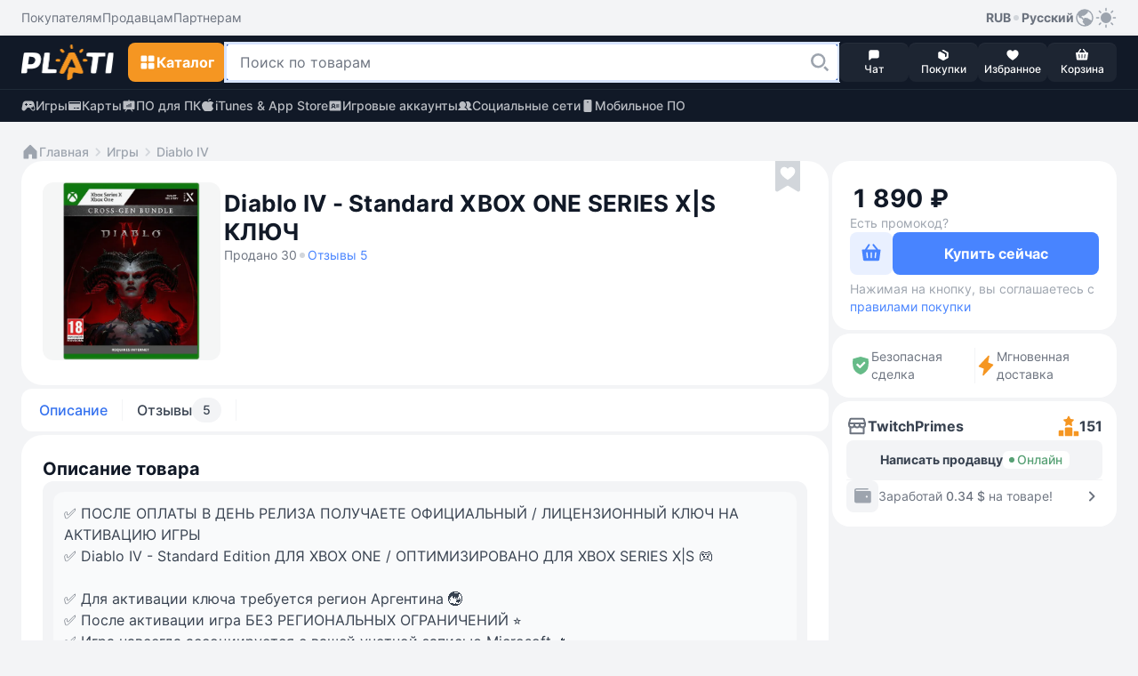

--- FILE ---
content_type: text/html
request_url: https://plati.market/asp/price_options.asp?p=3750398&n=0&c=RUB&e=&d=false&x=%3Cresponse%3E%3C/response%3E&rnd=0.9098094416123723
body_size: 95
content:
{"price":"1890", "cnt":"1", "amount":"1890", "saleBasePrice":"0", "salePercent":"", "curr":"RUB", "dprice":"", "commiss":"0", "err":"0"}

--- FILE ---
content_type: text/html; charset=utf-8
request_url: https://www.google.com/recaptcha/api2/anchor?ar=1&k=6LcJOkEcAAAAABZkLrjV186O6W8bn9qBhwTOiSmb&co=aHR0cHM6Ly9wbGF0aS5tYXJrZXQ6NDQz&hl=ru&v=TkacYOdEJbdB_JjX802TMer9&size=invisible&anchor-ms=20000&execute-ms=15000&cb=cjrc75k38pqb
body_size: 45370
content:
<!DOCTYPE HTML><html dir="ltr" lang="ru"><head><meta http-equiv="Content-Type" content="text/html; charset=UTF-8">
<meta http-equiv="X-UA-Compatible" content="IE=edge">
<title>reCAPTCHA</title>
<style type="text/css">
/* cyrillic-ext */
@font-face {
  font-family: 'Roboto';
  font-style: normal;
  font-weight: 400;
  src: url(//fonts.gstatic.com/s/roboto/v18/KFOmCnqEu92Fr1Mu72xKKTU1Kvnz.woff2) format('woff2');
  unicode-range: U+0460-052F, U+1C80-1C8A, U+20B4, U+2DE0-2DFF, U+A640-A69F, U+FE2E-FE2F;
}
/* cyrillic */
@font-face {
  font-family: 'Roboto';
  font-style: normal;
  font-weight: 400;
  src: url(//fonts.gstatic.com/s/roboto/v18/KFOmCnqEu92Fr1Mu5mxKKTU1Kvnz.woff2) format('woff2');
  unicode-range: U+0301, U+0400-045F, U+0490-0491, U+04B0-04B1, U+2116;
}
/* greek-ext */
@font-face {
  font-family: 'Roboto';
  font-style: normal;
  font-weight: 400;
  src: url(//fonts.gstatic.com/s/roboto/v18/KFOmCnqEu92Fr1Mu7mxKKTU1Kvnz.woff2) format('woff2');
  unicode-range: U+1F00-1FFF;
}
/* greek */
@font-face {
  font-family: 'Roboto';
  font-style: normal;
  font-weight: 400;
  src: url(//fonts.gstatic.com/s/roboto/v18/KFOmCnqEu92Fr1Mu4WxKKTU1Kvnz.woff2) format('woff2');
  unicode-range: U+0370-0377, U+037A-037F, U+0384-038A, U+038C, U+038E-03A1, U+03A3-03FF;
}
/* vietnamese */
@font-face {
  font-family: 'Roboto';
  font-style: normal;
  font-weight: 400;
  src: url(//fonts.gstatic.com/s/roboto/v18/KFOmCnqEu92Fr1Mu7WxKKTU1Kvnz.woff2) format('woff2');
  unicode-range: U+0102-0103, U+0110-0111, U+0128-0129, U+0168-0169, U+01A0-01A1, U+01AF-01B0, U+0300-0301, U+0303-0304, U+0308-0309, U+0323, U+0329, U+1EA0-1EF9, U+20AB;
}
/* latin-ext */
@font-face {
  font-family: 'Roboto';
  font-style: normal;
  font-weight: 400;
  src: url(//fonts.gstatic.com/s/roboto/v18/KFOmCnqEu92Fr1Mu7GxKKTU1Kvnz.woff2) format('woff2');
  unicode-range: U+0100-02BA, U+02BD-02C5, U+02C7-02CC, U+02CE-02D7, U+02DD-02FF, U+0304, U+0308, U+0329, U+1D00-1DBF, U+1E00-1E9F, U+1EF2-1EFF, U+2020, U+20A0-20AB, U+20AD-20C0, U+2113, U+2C60-2C7F, U+A720-A7FF;
}
/* latin */
@font-face {
  font-family: 'Roboto';
  font-style: normal;
  font-weight: 400;
  src: url(//fonts.gstatic.com/s/roboto/v18/KFOmCnqEu92Fr1Mu4mxKKTU1Kg.woff2) format('woff2');
  unicode-range: U+0000-00FF, U+0131, U+0152-0153, U+02BB-02BC, U+02C6, U+02DA, U+02DC, U+0304, U+0308, U+0329, U+2000-206F, U+20AC, U+2122, U+2191, U+2193, U+2212, U+2215, U+FEFF, U+FFFD;
}
/* cyrillic-ext */
@font-face {
  font-family: 'Roboto';
  font-style: normal;
  font-weight: 500;
  src: url(//fonts.gstatic.com/s/roboto/v18/KFOlCnqEu92Fr1MmEU9fCRc4AMP6lbBP.woff2) format('woff2');
  unicode-range: U+0460-052F, U+1C80-1C8A, U+20B4, U+2DE0-2DFF, U+A640-A69F, U+FE2E-FE2F;
}
/* cyrillic */
@font-face {
  font-family: 'Roboto';
  font-style: normal;
  font-weight: 500;
  src: url(//fonts.gstatic.com/s/roboto/v18/KFOlCnqEu92Fr1MmEU9fABc4AMP6lbBP.woff2) format('woff2');
  unicode-range: U+0301, U+0400-045F, U+0490-0491, U+04B0-04B1, U+2116;
}
/* greek-ext */
@font-face {
  font-family: 'Roboto';
  font-style: normal;
  font-weight: 500;
  src: url(//fonts.gstatic.com/s/roboto/v18/KFOlCnqEu92Fr1MmEU9fCBc4AMP6lbBP.woff2) format('woff2');
  unicode-range: U+1F00-1FFF;
}
/* greek */
@font-face {
  font-family: 'Roboto';
  font-style: normal;
  font-weight: 500;
  src: url(//fonts.gstatic.com/s/roboto/v18/KFOlCnqEu92Fr1MmEU9fBxc4AMP6lbBP.woff2) format('woff2');
  unicode-range: U+0370-0377, U+037A-037F, U+0384-038A, U+038C, U+038E-03A1, U+03A3-03FF;
}
/* vietnamese */
@font-face {
  font-family: 'Roboto';
  font-style: normal;
  font-weight: 500;
  src: url(//fonts.gstatic.com/s/roboto/v18/KFOlCnqEu92Fr1MmEU9fCxc4AMP6lbBP.woff2) format('woff2');
  unicode-range: U+0102-0103, U+0110-0111, U+0128-0129, U+0168-0169, U+01A0-01A1, U+01AF-01B0, U+0300-0301, U+0303-0304, U+0308-0309, U+0323, U+0329, U+1EA0-1EF9, U+20AB;
}
/* latin-ext */
@font-face {
  font-family: 'Roboto';
  font-style: normal;
  font-weight: 500;
  src: url(//fonts.gstatic.com/s/roboto/v18/KFOlCnqEu92Fr1MmEU9fChc4AMP6lbBP.woff2) format('woff2');
  unicode-range: U+0100-02BA, U+02BD-02C5, U+02C7-02CC, U+02CE-02D7, U+02DD-02FF, U+0304, U+0308, U+0329, U+1D00-1DBF, U+1E00-1E9F, U+1EF2-1EFF, U+2020, U+20A0-20AB, U+20AD-20C0, U+2113, U+2C60-2C7F, U+A720-A7FF;
}
/* latin */
@font-face {
  font-family: 'Roboto';
  font-style: normal;
  font-weight: 500;
  src: url(//fonts.gstatic.com/s/roboto/v18/KFOlCnqEu92Fr1MmEU9fBBc4AMP6lQ.woff2) format('woff2');
  unicode-range: U+0000-00FF, U+0131, U+0152-0153, U+02BB-02BC, U+02C6, U+02DA, U+02DC, U+0304, U+0308, U+0329, U+2000-206F, U+20AC, U+2122, U+2191, U+2193, U+2212, U+2215, U+FEFF, U+FFFD;
}
/* cyrillic-ext */
@font-face {
  font-family: 'Roboto';
  font-style: normal;
  font-weight: 900;
  src: url(//fonts.gstatic.com/s/roboto/v18/KFOlCnqEu92Fr1MmYUtfCRc4AMP6lbBP.woff2) format('woff2');
  unicode-range: U+0460-052F, U+1C80-1C8A, U+20B4, U+2DE0-2DFF, U+A640-A69F, U+FE2E-FE2F;
}
/* cyrillic */
@font-face {
  font-family: 'Roboto';
  font-style: normal;
  font-weight: 900;
  src: url(//fonts.gstatic.com/s/roboto/v18/KFOlCnqEu92Fr1MmYUtfABc4AMP6lbBP.woff2) format('woff2');
  unicode-range: U+0301, U+0400-045F, U+0490-0491, U+04B0-04B1, U+2116;
}
/* greek-ext */
@font-face {
  font-family: 'Roboto';
  font-style: normal;
  font-weight: 900;
  src: url(//fonts.gstatic.com/s/roboto/v18/KFOlCnqEu92Fr1MmYUtfCBc4AMP6lbBP.woff2) format('woff2');
  unicode-range: U+1F00-1FFF;
}
/* greek */
@font-face {
  font-family: 'Roboto';
  font-style: normal;
  font-weight: 900;
  src: url(//fonts.gstatic.com/s/roboto/v18/KFOlCnqEu92Fr1MmYUtfBxc4AMP6lbBP.woff2) format('woff2');
  unicode-range: U+0370-0377, U+037A-037F, U+0384-038A, U+038C, U+038E-03A1, U+03A3-03FF;
}
/* vietnamese */
@font-face {
  font-family: 'Roboto';
  font-style: normal;
  font-weight: 900;
  src: url(//fonts.gstatic.com/s/roboto/v18/KFOlCnqEu92Fr1MmYUtfCxc4AMP6lbBP.woff2) format('woff2');
  unicode-range: U+0102-0103, U+0110-0111, U+0128-0129, U+0168-0169, U+01A0-01A1, U+01AF-01B0, U+0300-0301, U+0303-0304, U+0308-0309, U+0323, U+0329, U+1EA0-1EF9, U+20AB;
}
/* latin-ext */
@font-face {
  font-family: 'Roboto';
  font-style: normal;
  font-weight: 900;
  src: url(//fonts.gstatic.com/s/roboto/v18/KFOlCnqEu92Fr1MmYUtfChc4AMP6lbBP.woff2) format('woff2');
  unicode-range: U+0100-02BA, U+02BD-02C5, U+02C7-02CC, U+02CE-02D7, U+02DD-02FF, U+0304, U+0308, U+0329, U+1D00-1DBF, U+1E00-1E9F, U+1EF2-1EFF, U+2020, U+20A0-20AB, U+20AD-20C0, U+2113, U+2C60-2C7F, U+A720-A7FF;
}
/* latin */
@font-face {
  font-family: 'Roboto';
  font-style: normal;
  font-weight: 900;
  src: url(//fonts.gstatic.com/s/roboto/v18/KFOlCnqEu92Fr1MmYUtfBBc4AMP6lQ.woff2) format('woff2');
  unicode-range: U+0000-00FF, U+0131, U+0152-0153, U+02BB-02BC, U+02C6, U+02DA, U+02DC, U+0304, U+0308, U+0329, U+2000-206F, U+20AC, U+2122, U+2191, U+2193, U+2212, U+2215, U+FEFF, U+FFFD;
}

</style>
<link rel="stylesheet" type="text/css" href="https://www.gstatic.com/recaptcha/releases/TkacYOdEJbdB_JjX802TMer9/styles__ltr.css">
<script nonce="_DMiTmyFH19LYoD5HoOYRQ" type="text/javascript">window['__recaptcha_api'] = 'https://www.google.com/recaptcha/api2/';</script>
<script type="text/javascript" src="https://www.gstatic.com/recaptcha/releases/TkacYOdEJbdB_JjX802TMer9/recaptcha__ru.js" nonce="_DMiTmyFH19LYoD5HoOYRQ">
      
    </script></head>
<body><div id="rc-anchor-alert" class="rc-anchor-alert"></div>
<input type="hidden" id="recaptcha-token" value="[base64]">
<script type="text/javascript" nonce="_DMiTmyFH19LYoD5HoOYRQ">
      recaptcha.anchor.Main.init("[\x22ainput\x22,[\x22bgdata\x22,\x22\x22,\[base64]/SFtmKytdPWc6KGc8MjA0OD9IW2YrK109Zz4+NnwxOTI6KChnJjY0NTEyKT09NTUyOTYmJnYrMTxMLmxlbmd0aCYmKEwuY2hhckNvZGVBdCh2KzEpJjY0NTEyKT09NTYzMjA/[base64]/[base64]/[base64]/[base64]/[base64]/[base64]/[base64]/[base64]/[base64]/[base64]/[base64]/[base64]/[base64]\\u003d\\u003d\x22,\[base64]\\u003d\\u003d\x22,\x22FcKrPi9sP3jDlm3CghwQw5bDpsK0wqZ3bx7Ci3BcCsKZw4jCsSzCr3TCrsKZfsKgwo4BEMKMA2xbw4RbHsOLDB16wr3Dm0AucF1yw6/DrnUwwpw1w50OZFIDUMK/[base64]/AMOUO8KOD3LCoMOKNSQPCsORwoBeMEvDnFl6wq0Ee8KBEGonw6bDkU/DhsODwrd2H8OswqvCjHkxw6lMXsOEDALCkHjDmkEFTxbCqsOQw4LDuCAMVHEOMcKswro1wrtlw5fDtmUQHR/CgizDnMKOSybDusOzwrYNw7wRwoYOwpdcUMKWenJTSMOywrTCvWYMw7/[base64]/[base64]/wp1Pw4BwwpTDuUAwwqXCiw0vMsKoworCjMK2bUjCqsOWAsOeIsKFFD05VnPCosKUR8Kcwopsw7XCig0zwo4tw53Cv8K0VW1vei8KwofCq1zCkkvCi3jDvcOyHMK9w4bDgAbCjcK1binDvUFYw5k/asKMwpfDr8OrJcOgwo3CnsKpD0PCiE3CgRPDqi7DnQQAwpodccOIcMKSwpsLV8KPwp/Cn8K7w7gPB3nDg8OaXF9fAcOKTcObeh3CmmfDlcOfw5s8N33CgBB6wqYyLcOBTl5PwrnCp8OlOMKqwqfCpD11IsKEf088W8K/bA7DhMKUQ1rDk8KFwqFoQMKgw4TDpcOcLn8sTR7DnGYDesKpMALCvMOhwovCvsOQOMKBw69WQ8KWfcKwUUg6JBDDkQ9Ow558wqrDv8OtOcOpc8O/[base64]/[base64]/ClEB8w5fCuHAIAsKmEMOww4XChMKjwqnDlMOCwqINdMOIw6zDosKDT8K3wpgHdMKdw4fCqsOUWcKOEw7CsizDs8Osw5RuaUBqV8KMw5LCp8K3wpxTw7Z9wqEvwqpVw5sSw51xCsKhK3JgwqjDl8OSwrfDvcKCSAZuwpXCtMOewqJiYCXClMKewp4/RcOhTyVSMMKqNyJ1w4hDbsOtABwPIcK9wqYHbsKyYU7CqXk6wr51w4DDs8Kiw5DCu0jCo8KdCMKMwqTDhMOocnbDqcK6wo3DikTCkntAw6DDgAFcw4BiaWzChsKJwrfCn0HCoUnCtMKowq95wrw8w4gSwo8Qwr3DshYMIsOgQMONw47CkQt/w4B/[base64]/CssKOV2rDscO0w79Dw6HDqMOjYVrDim9swqfCoggUIm4qCMKdVsKwb1QTw43DhnRpw7TCqBN0DcK7ViHDpcOPwqMgwox1wpYsw63CgcKiwrjDpU/ChmNjw7BuYcOEQzbDmMOgMcKyCgjDnzclw5TClDLDg8KlwrnChWMeMDDCk8KSw4FVSsKBwqprwqfDsmHDrDI9wpkCw6s6w7PDqhZawrUXccOUIDJEd3jDgsOldV7DuMO/wqYwwrg3w7fDtsOnw7xoY8KLw7oBehLDnMKSw7Mbwq8IXcOuw4hzA8KvwqPCgkvCiEbCqcOCwqVyUlsKwrtcccK6SX8jwrk+KcK2woTCgF1iFcKuHMK0XMKHS8KpKxTDvgfClsK9ScO+F2dCwoNlZBLCvsO3wqBtD8KeHMKxwo/DuA/DuDnDjCh6DcKyNMKGwq/Dll7CoHlwXwbCkxo3wrwQw65LwqzDs2bDmsOIcjXCjcOVwod+MsKNwq3DknbCqMK3wqsrwpIDe8KOesKBGsKlacOqFcKkdBXChG7Cj8Kmw5HDtz3DtmVgw5ZULFzCtMK+w5PCp8OzMU3DkDXCn8Kww67DnyxZQ8K8w45fw57DoH/Do8OQwqNJwqkpVTrDkBsDDDvDqsORFMOyJMKqw6vDsT4DUcOTwq4Xw4jCvC05XcOdwpI5wo7Du8Kew4tDwooyB1F8w6ILbynCn8Ktw5A2w5fDgkM+wpYNFTxrX0/CgmViwr7Di8KwQ8KuHcOOWCrCpcKTw6nDg8K5wq9Hw5tgZHzDpyHClk4iw5bDv3V7DEjDhXVbfSU3w7DDq8K5w4lnw7DDl8KxEsOwPsOjK8KmBBNzwpzDpWbCvwnDilnCnWrChsOgE8OEfSwfE2gRBcOew6Ycw4o/XsO6wqbCqSh+NBEowqDDiDsyJyrCvShmwovCjz1ZFMK8NMOuw4PDunEWwrUuw5fDgcKIwqjCuGRIwq9Xw4dZwrTDgR1Sw5oTPRo1wpdvIsOrw6nCtkYLw6dhFcO7wrHDm8Kwwq/CnDt6XlJUHhfCmcOgWAfCq0JBY8KgeMO0wpcqwoXDjMOkBF5CQMKBc8KWYMOvw4o1wq7DusOjHsKwLMOwwotaXzlJw5gnwr5zJTgUBlbCq8KnNhTDlcK6wrDCoBjDp8K+wrbDtxkORhwxwpbDnsOuFkJBw5RtCQgtLTPDljoCwo7DtsO1HB8cRWgUwrrCogzCph/CjcKdw7PDnwBJw7tLw50cc8Oyw4rDmntswrwoAFFnw50zPMOoPzPDvAU3w4FBw7/Ck09SNBcEwrEFCsOwFHRbDMKIW8KsC1BIw6XDoMKWwpdyf2TCpT7CtljDowhbSz/[base64]/[base64]/DoMKSwr/DnsKXE8KeGMKWCcOZRcKAGMOawo/CqcOBOcKraUo2wrfCqMKdRcK2YcORG2LDhB3Cr8K4wo/[base64]/wqYmwr/Cl37CsQrCgBMmYFbCj8KTwr3CksKTQ23CpcOaaSccBngNw6/CrsKrTcKjGxXCqMKuORVJfAoew7gKccKNw4PCh8ORwpk6WcK6HjM0wofCpzUHc8K1wrbCiGElSDhpw5TDhsKaBsOkw6vDvShqAMOcZl/Dt3DCmB0Dw7UMG8OwQMOUw6fCsB/[base64]/bjQlw7nCmjtzPQBAw5vCjMKTeG7CpsOBw5vDpcOGw41ADVRTwoLDvcKvw59HAcKKw6DDrcK6DMKlw7PCn8KJwq3CsGkJM8K4w4Z+w7hLDMKqwobChsKTPi/CmsORCCPChMOyETHCmsK1wpbCrW/CpkHCr8OIwrBpw6HChcOyc0LDjTjCk1TDgcO7wo3DshDDikcIw78mDMOnRMK4w4DDsCHDrEXCu2XDnztLW2gVwrgwwr3Ctz9oTsOnJ8Ozw5ttXmgVwqA1KyXDjT/CpsOyw6TDscK7wpImwrcsw4pfeMOowqgJwpLCr8KYw5AKwqjCoMKVBcKkacO7IMKyLxolwqs6w7B4PsKCwrMgRxzCk8KQFsKrTADCq8O9wpzDowDCrMKKw5NOw4kyw4Z1w73Ck3VmOcKnKBpMW8KZwqFvEyRYwpbCq0jDlCJlwqzCh0HDs1nDpVZbwqdmw77Dn08ILj/DoTDChsK3w448wqBBOcOpw5PDkS3CosO2wqt8worDhsOfw47DgxPDmsKLwqIpEMO6MXHCscOBwppbQnouw45BY8KswpvDuSTCtsOLw7/CqEvCisOcSw/[base64]/CssOzeyUew69pw4B9w48afMKyecOgNlzCq8OHDsKTXxwQWcOtwosBw4JfEsOTaWYUwojCkHdxGMKQKxHDsm/DocKfw5nCkGBlSMKHBsOnBAPDnsOqFQPCucOje3DCgcKPbX7Dl8OTKV3CvyrDvS/Cjy7Dvn/DgRQpwoDCksOgZsKew7whwqRmwpvCr8KpFiZnBXwEwoTDlsKTwosawqrCtkrCpjMTM3/CgsKsfh/[base64]/wr3DihYDwrfDkMOkw7RRw53CsMKgw49ITsOawqbCpWMncsOhNMO5LF4hwqdkDSTDtsKEfsKNw5sVdMKld1LDo2jCl8KUwqHCnsKSwrlYZsKCaMKkwqjDlsODw6pGw7/CuRHDr8KMwp01agdyPDglwqLCh8KpYcOIccKFGxjDmQHCiMKjw44wwrgBIsOZUy5Bw6nCvMKrQ29XeT/CqMKeF2bDumtPYMO1RsKAeR0twq/Dp8O6wpzDvRkMQMO+w6XCjMKww4oVw7RMw4x2w7vDr8KeVMOKFsOEw5MwwoIeLcKxeGgLw5zDrmxGw57CpDIBwpTDlVHCkAk/w7HCtsKjwrJXOA/DvcOIwrlcGsOXRMK9w7MOPMKYA0Y4K1bDp8KKRMOdOsOvaB5XTcK/N8KaTHptMzfDmcObw6l4aMOra3swCExbw6zDsMOteUPDswrDtzPDvSPCpsKjwqcbMsOLwrXCli3Ck8ODZibDnHkScyRtQMO5YcOncGfDhzkBwqheLTTCuMKow5/DncK/KRk+woTDlEESXhrCqcK6wq/DtsOPw4HDgMKSw6HDtMOTwqB7MUHCtMKzNV8vIcOYwpNdw7PChMKMw6TDtnDDl8KuwpTCnsKewo8uY8KcDkvDu8O0YMKCUMKFw6vDnREWwpRYwpI5TsKJCBbDlMKKw6zCuE3DiMOQwpXCrcO7ThYtw4HCssKIwq/[base64]/[base64]/DgsOkXcOMXsOAwqTDv8KZdUQaw6rCnShxHsOUwpUJVGLDrjAuw6l0F0xkw4HChWF6wqjDmsODU8Oww7rCri3Dr1Yjw5nDqgBMLghRGwfDqBFRDsOeXDrDkcOYwqtxfSNCwrMAwog4I3nCisO+eVVKK28/w4/ClcKjEAzCinjDujQSdsOZdcOpwpgvwrvDhMOew5rDhcOmw4QtPcKNwrZQasK+w6/CsWfCq8OewqHChVtgw6rCj2DCnCjCpMO4RQ/DlER4w6rCrjc0w63DrsKPw6PChT/[base64]/[base64]/CtsKpSsKRfDYkw48gJcKMwoDCvcOfQ3rCkmIUwrwfw5rDvMOnNHzDl8KmXkXDscKOwp7ClsO8w6PCr8OcD8KWd0DCjMKKB8Onw5NkQgPCisOmwrcqJcKxwpfDsUUSRMOgJ8OiwrfCpMOICDHCvMOpFMKkw5DCjRPDgQrCrMOjAzhFwqPDrsO/OwEFw482wo0JFMKZw7FiIsOSwobDgyTDmhd5RcOZw5HCgyUUw4PCqDJ7wpFMw68uw659KUHDihDCn1/DncKXZcOrF8KNw4zCicKzwpUvwofCq8KWK8OPw5pxw4pXFwgUIykDwp/CmcKKOwbDv8KAWMKvEsOdM3DCpcOfwqrDl3QUV3LDicKyccO4wpUqbD3DsQBPw4LDoTrCgnDDlsOZT8OzEW/[base64]/w7jDpsKPw6Y5w5YZw48cw50pwrXDpFRUw5PDgsOBY0trw50twqFHw5QTwpY6WMKvw6PCu3lGGMKefcKJwpDDosOIZQ3CsAzCt8KAScOcS3LCtMOxwovDp8OdTSTDg0IUw6Zvw47CmUJJwpIuQzDDlMKGIMOfwoXCjBoiwqc/BSnChjDCsTsEIcO1DB/DjwnDu0fDi8O/dMKnd3XDlMOLGwY5d8KHKlXCq8KZeMK+bcOkwqBFZh/ClMKEAcOXCsOywqnDtMKVwrXDtHfCqUMYPMKyTmDDv8O9w7cLworCn8K7wqTCu1EGw6gbwoLChlXDmTl3MiheNcO7w5/DscOfK8KXXMOaYcO8Tn9xcRpVAcKTw6FFSDnCr8KOwoHCu3Epw5nDsVFQBcO/THfDsMODw4TCpcOmClxFE8OTe3vDrlAuw6zCusOQIMOqw6rCslnChC/CvG/Dmg7CncOEw5HDg8K6w7oBwqjDpnXDqcKFfQg1w6JdwofCo8OKw77CjMOmwpE8w4TDq8KiK1fCvmDCkXN/[base64]/DtsKJw6XCmMKnw7pkQQnCvxbDm8KwZzwTHcOnHMKSw7LChMKKBH0fwoskw6bCpsONKMKRXMK9w7E5VjPCrlFRRsKYwpJywrnCrMOeTMK0w7vDtXlfAmzChsOewqHCvATDt8O4acOkBMOZZRnDhMOswozDs8ORwp/DhsKLBSDDijNJwrYrSsK/FMODQibDnTEAXEFVwpDCkVolcB9iTsO0AsKAwqABwrdEW8KGbh7DqkLDpMK9ThPDkhY5AsKLwoLCnnnDtcK8w69kWR3Ck8O/wofDsgF2w7vDs0XDu8Onw4/ClQvDmlrDrMKXw5B9XcOpEMKxwr5nbHjCpGMeQsOJwrILwofDh2jDlFrDgsOewpPDiGnDs8Klw4TDssKqTn9UL8KowrzCjsOHYkrDo3HCscK3WHnCu8KlCMOSwrrDr07DmMO1w6vCuwN/[base64]/CnsKdfcOhwrDCpxIbP8Odw4TCgMKFwq7CvUbCucKxEzdYbcOIE8O7YS5zTcOtJw/Cr8KdJyImw4gJVHB+wqfCp8OGw5PDrMOdcgxAwqQuwo8+w5TCgywhwoJewrvCj8O9f8KEw57ComPCn8K3Hx0bW8KMwpXCqSoWewfDv3nDlH5qw4rDnMKTV0/DjzI+PMOowoLDuEvDgcOywoJGwr1vLUIyA15Mw4jCr8KjwrZdMCbDuQPDssK+w6rClQ/DtsOsPwrDn8KoJcKvYMKbwoXDtiHCkcKWw6nCsSvDmcO/[base64]/DgsKXwoDDg8OFwpTChwx4w7nDlMOUw7PCq25lFcO0QGYWcTPDrjLDoHvDssKRcMOaOAAIIcKYw6R0WcKWHcOWwrAWOcKawp3DqsKCwp8hQy8oV1obwrjCkiE/G8K/[base64]/DucOgaSfCpxtdwprCmW9BV8Oswpc+aGvDkMObemXCtMK8eMKdCsOuMsKAIGjCj8O6wp7Ct8KSw7PCumphw658w44Lwr1IbcKyw6gBHEvCssOtal/CrDMxBzFjV1HCocOVw6HCuMOpw6jCnRDDvUhle27Dm0NpAMKqwoTDuMKbwozDpcOcAcO0BQLDgcK9w44rw6NLN8Kic8OpTsKdwrlpHC0bdsKmecOuwrPChkFTPzLDmsOwJjxIVsK0c8O5IA9/FMKvwohowrhjPknCpGs2w6XDgWxDICtJw7HDksKUwpMNVF/DpMO4w7UkURN1w64Iw4V5IsKSajTClMOWwoDCtxwiDsOEwpsmwpdBZMK6CcOnwplQO1sANsKcwpzCmyTCmxQUwo1Ow6DCucKfw7JoG0rCuklEw48Bwq/CqcKoeEAAwrDCn01ABwQSw5LDgcKacMOpw4nDvsOJwp7Dv8K5wr8bwrdfFSM9UMO8wo/DvQgVw6PCusKFRcK3wprDnsOewrbDisKrwrvDscO7w7jDkzDCiTDCkMK8wo0kWMOgw4F2bCPCiiA7FCvDu8OpVMKcZ8OJw5zDrW4YRsOhcTfDucKaAcKmwo00w55ew7RVFsK/[base64]/[base64]/CkBY7W8KlIUvCpWDCnwI2w5JNw4fCoTzDqEvDsVLCi0tZVcOmDsKEL8OGRyXCksKowp17woXDlcKGw4HDocOowonCpsK2wr3DtsO9wp4YNW5oVFXCk8KLCEdSwod6w4o/woHCuTvCo8OnBFPDsA/CmXHCijNCQg/Ci1BvZmwcwrULwqcMUT7CvMOzw7bDvsK1C0pxwpMAHMKzwodOwrtaDsKFw5jCrk8JwodDw7PDuiBjwo1qwpnDkW3DiEnDq8KOwrrDgcOPasO/w63Cji8Gw6gSw55Xwrl9OsOAw7RrVkhQUVrDvEnChMKGw7fCmEzCncKzBBrCqcKnw7zCpsKUw6/[base64]/AkDCi8Kcwqs1a8OCwr3DhMOuw4lHewVEOMOEw5dbw7lxJAAibx/[base64]/wrl0TC/[base64]/YgQ9TsKrwp3DusOfLcOcwp7CujMIw5gsw4NIwqbDu0nDpcOmW8OxRsKYV8OHCcOjOMOkw5/CjlfDtMKPw6DDqk7DpXPCqGzCkyHDlMKTwoFqEsK9A8OGIsOcwpFQw6Mew4YWw4NBw6AswrwtPl1KKsKgwoMKwoPDsVRpQXMlw6DDvxwow6snw5whwrvCl8OTw5nCkS86w7cRJ8OxN8O5U8KqPsKjSRzClAxHRQtTwqXClMOEdsOCCi/DusKsW8OWw6lpwpXCh27CmMOfwrPCnz/ChsKawpbDvF/Cj2jCpsKGw5rDh8OAN8O3K8OYwqVNDMOPwqEow7PDtcOhb8OMwojDqXZywqzCsyEDw5opw7/CiBAmwonDj8OKw5h2HcKaU8O5chzCqi5VeUYJIMO1W8KTw7kDBVPClk/CsSrDj8O0w6TDiAoZwp3DjFzCkiLCncKlO8OkdcK3wpbDu8OIUsKOw6fCi8KlLMK6w6pIwrlsXsKbL8KEZMOrw4ozSUTCjcKrw7/DqVpPKGXCkcOpU8OEwoJ3EMK0w4HDosKWwoHCsMKcwofCpBbCu8KObsK0BsKLfMOdwqEeFMOhwr8mwqpSw5gzZm7DkMK5GsOcEB/[base64]/CjlF+B30hX28rwoXChMOSKsKmYcOew5nDrxDCoH/CgwBkw7pSw6nDoGddPhJ5W8O0TgAxw7/CpGbCm8Oww41VwpXCn8K5w4/ClsKTw7IDwpTCqVNxw4DCg8K5w47CtcO0w7vDlzcJwpotw6/DhMOXwojDlELClMOGw7ZFFyoOGVrDiHJNfxvDrRjDtjl8dMKEwo7Do2/Cj0caP8KAwoJLJcKrJy7DrsKswqR1E8ODJSvCr8OgwpTDr8OSwpbCoRPChk86bw4nw4jCq8OqEsOOZkBFNsOEw4FWw6fCmsKNwoXDq8KgwrzDqMKZOFnCh3sOwrdEwofDuMKHYkbCgCNOwo93w4TDi8O2w47CqHUCwqPDnz0iwqZhKVrDuMKQw7/[base64]/CnMKBaDw0Kk4dNW8Gd8KMw4V+ACAIU8OkZMO2GsObw5Q/fU0bVA9LwprCnsOOdg0jWhjClcKiwqQew7fDpBZGw7Q8fj09ScK+woI7McKzFUxlwoLDhcK7woIRwrgHw6EzLcKow4DChcO8BsOtIEV6wrvCucOdwovDvUvDrA7Dg8OEYcONM30ow6fCq8K3wrgIOn9awrDDhwLDrsOyCMKSw6NAHjLDjz/CtTxgwo5KXRlhw75jw77DvcKdLTTCsFjChsOwZQPCiRzDo8OjwpYjwo/DtsOxcknDg3AaEQ7DqsOhwpzDgcOawppTUMK5ZsKTwoY4DzcrXMOHwrcKw6N8M0A7Ago3fMOFw5MFIwwMU2/CrcOmPsOAwq7DlULCvcOhRiDDrjXCsGh/WsK2w6c1w5jCisK0wqZ5w4p/w6QuFUwiC0lTK2nCusOiWMKwWDUdI8ORwosEbMOWwq9jb8K9ISNHwotPKcOcwojCuMOocxBmwqRAw63Cgg3CtsKtw4xrDj7CosOgw4nClS9mC8KMwrTDnmHDoMKsw7M6w6R9JwvCjcKbw4/DtVXDhcOCRcOUA1V2wqjCqBpCYyUtwrRUw4zCrMOtwoTDosK5wrTDr2nCqMKaw7gaw5ozw71iWMKMw5/CowbClTfCjBdhB8OgFcKiAis5w546K8KawpIWw4RZTMKGwp4FwrgHB8OCw6p1XcOrTsOOwr9NwqJnbMKHwpw+ME9ebCJsw7IseEjDpHcGwqHDvB7DgsKaZT/[base64]/JXFHwqQ/w4bDs8OXwrfDs2TCpUoVw4FVK8KyC8ONXcKJwqd+w6jDmUMDw7tkw4rCrsKuwqA6w59LwrTDkMKOW3IswrVuLsKYb8O0Z8OlH3fDiktZCcO0wrjCi8K+wrsYwqFbw6Nnw5I9w6c4ZwTDuCFRZB/CrsKYwpYjG8Olwokyw4vCrHXCiAV7worCsMOYwqB/w4EpI8OTwowFJGVyYMKcfBPDtRjCmcOowrFhwptxwqrCk0/DoDgEUxIXCcOnw7rCtsOswrxzbUQPw5MXJg3Dn1kRaSASw6VDw68OXcKresKoPmbCrcKUQMOnJcKLRljDhn9vHlwlwqRKwoobPEA8G3YFw4PCnsKJKcOCw6fDrsOJWMKFwp/[base64]/[base64]/woNywp06wpnCqFYJw5DDrzPCpsKwAmvCoH0TwpvCrBAHO3zCjDQoSMOkOVrCkl10w5XDjMKGwrMxTWDCu3MUDcKgOsOXwqzDsBDCunjDrMOjfMKww4/CmMO4w7tCRgrDvsKkGcOjw5Rid8Oww50awpzCvcKsAsONw4U5w7kUccO4SxPCpsKrwqgQw4rCuMKcwqrDkcO5FFbDosKrP0jCnn7CpRXDlsKjw5txbMOjUU55BzE5EX87w7LCvw86wrHDhzvDqMKkwpg9w5TCslIsJAPDrhs7EVXDnTMvw6cwBi/Ci8KCwp7CnQl7w7NOw7/DgMOewqPCrnjCrMOMw7gwwrLCucK9YcKeNzAjw44sK8KyesKVYx1AasOnw4/CqgvCm2JUw4VsPsKEw6rDicOhw6FEY8O6w5bChAHCsUkNQHIDwrskNWPCrcO8w45AL2h3QFkPwrdgw6sSLcO6ABd5wrA/[base64]/[base64]/CrcOVe2XCpAcHwqPDlBfCkVbCgMOsXMO2woMtBsKqwpJ+fMOLwpdAOFVTw51Fw7TDksKpw4HDj8KGcFYWDcOfw7nCmjnDicOyHMOkwqjDrcOowq7Ctm3DhMK9wqdtA8O/PnI1b8OMDFPDnmUbTMKgBcOnwq44YsOqw5rDlykNKAQdw7Q7w4rDscOXwpzDtsKbcgJKb8Kjw74/w5zDllh9WcKYwr7CqsOhOTFCMMOMw5tYwqXCvsK+LVzCk0/CnMKyw41Yw6rDjcKtX8KPNUXDuMKbT2vDk8OFw67ChsKDwqlPw4DCksKeFMKuScKFMlfDg8OKfMKowpccJzNDw7DCgsOuDHk3NcOIw6dWwrjCjMOZDMOYw4Mxw5YjWlRXw799w75ECwhCw7QOwq/[base64]/DlMOcwoJvOVXCkMObDsOAdsKKST5HRjIrMMO5w5ghTiXCjcKmYMK/[base64]/CicOQwrTDqhlVwqcuw7YBw7FtQhvDmDMzPsKtwo/[base64]/Ds8Kawr8cw5QgXU4Cwq0dNDZ0ZsKVw4LDnCLCoMKrGcOvwo0kw7XDvRoZwpDDqsK4w4FkJcOHHsK1wpJ+wpPDv8KgIcO/[base64]/DomEIw6LCnRjDlj/ChzJdw5sSw7LDv8O4w63DtMODe8KNw7TDgcOXwo3DoFl+ZxnCrsKxQcOKwoF6X3tgw6hHImLDm8Osw7jDsMODMWHCvjbDqmDCgcK7wrMHSg/[base64]/aMO4w7kuwrsiw6bCmMOeTUoJNjpvGcKRBcOHNsK0FMOPWig8BBFnw5onZsK4PsKSfcKiw4jDksOuw5J3wq7DoQZhw4Ayw4DDjsK0ZsKLTxx4wp/Dpj9ZQBJnZCRjw50EasK0w63DhWHCh0/Comt7c8OdYcOSw77DksKIBSDDk8KXTEjDtcORA8OPMyEsZsOTwo7DqsOuwovCo37DgsOMEMKOw4fCrMKGPMOePcKKwrZWG0pFw5bCoFrDuMOnR2/[base64]/w69resK8wqrCtDZDw71eesOkwqopwqIyf3JHwqo5DR1cFS/ClcK2w64vw5vDjVJGDMO8QsKnwrpNGBHCgz0ZwqAoHMOxwqtXHErDj8OewoUTfHA7wr7Cn1grV3sGwqF/DsKpU8KNBFdzfcOKIQrDk3XCoRkqMQ1ZTsOtw7LCrWt3w6c5HFIrwr5yOEHCvxPCisOAbABRT8OLR8Onwr4mwo/DosKrIktaw4LCmFprwqMYDsO3XT4cai0KX8Kgw4XDuMOlwqLCn8Oqw695wolSVjnDhMKCZ2HDjjJNwpEha8KZw63CoMOYw4TDksOBwpM0wq8/wqrDnsKbOMO/[base64]/[base64]/DlcORUMOcw70ZDWF/AQPCtcOXZsKTwqpYw7hZw6PDssK0wrQnwqTDi8OGZsOEw4Eyw7EHFsKjDjTCgSzCglVnwrfCk8K9JHjCqXccbTDCi8KTMcONwpd/wrDDucKsfDoPKMOHIXhRS8OmXSLDvD0ww47CrXZ3wq/ClRTDrTUawqMHwrjDusO4wpbCjw06fcOVUcKTcwZaW2TDkxPCj8KewqLDujdOw6/DjMKuI8KsN8OSe8KXwpzCqVvDvMOXw6p+w4dlwrfCsTbCoCEuDsOvw7jCucKTwosMV8OawqbCscOZBhTDtTnDkCPDh0hVdUzDtcOawodbKFrDjAhQbwAMwrVEw43CtD5RZcK9w7xWesOiThktw7kBR8KXw6QjwoxVPX1TQsOuw6d4e1/DrMKnC8KIw748C8O+wrVQcHPCkXDCkQHCrRnDnGplw4EvXMOkwpI6w4N0VkXClsKLV8KTw7nCjVrDkQsgw4fDq3LComnCpcO6w67CtDQKdUrDtMOIwrYgwpVnU8OCD1DCmsKpwrfDtFkqOW/Dl8OEw5xpHnrChMO7woFzw7DDuMOMVSJnWcKbw6puwr7Dr8OcJ8Kuw7fCjMOKw71aWyJgwrLCkHDCncK5wq3CvMKFE8ORwqXDrQd3w53CjkEWwoLCtGw1w7Ibwo/[base64]/DmsOwwobCksOFLcOYw6fDqMOIbcKbJ3HDhwfDvDfCo0rDlsOFwp/DjcOzw6/Cvj1cFz4xOsKSw5LCsxd6wqFMISfCpCDCvcOewpTCkgbDnVnDqsKtw6fDkMOcw6LClCN5DMOAR8KeJRrDrhnDmkbDgMOnfBTCuFxswoAPwoPDv8K1Nw4Cw6AjwrbCunzClQjDiTLDuMK4bibCqDJsBHh0w5k/[base64]/DpSJIO3M1w5Jqw5zDicK8dsKLwojCk8KdPcOXD8K9wqkYw7jCrWd6wroCw6hXH8KWw6vCjsOLPmjDp8OAw5pHIMOcw6XDlMObFMKAwo9fMBrDtWsewo/Cp2vDncOTKMOkDENyw4fCqH4fwq1NFcKoNHPCtMKFw5cmw5DDsMKeacKgw4JBNsOCL8K1w6k5w7hww5/Dt8Ovw7Ypw4XCucKnwpDCnsKIE8KrwrcWFG0RQMKFQiTCpjnCum/[base64]/CsK9w6VnAgQHwoTDr3LDrcKSQMOswrTDmnXDnMOWw57Cl2Q/w7TCgnzDrMOAw7B8fMKANMONwrDCsGVVEsOfw5s5EsOxwoNVwqVEA1RQwoLChsO1wpcVQMOJwpzCsRNFAcOGw7I1J8Kcw6ZOIMOVw53ClU3CvcOsTsOKbWXDnQY7w4rDuV/DuGwCw79deFJkSQUNw552O0JUw7LDs1APL8ObHMKKISEMKgzDp8Opwr9Fw4/ColA0wr/CgBBZLsOPcMKkYn7Cpk3DjMOtBMKgwrbDocO4AsKnTMKCNhUkw7QswrjClQZqd8O+wrVswoLChsONTy7DlcOpwoZ1M1LCtgp7wo/Cgn7DvsO7BMO5W8OlTMONWTnChEJ8MsKlZsKew6nDk3kqbsOHwqJ5O1vClMOzwrPDsMO8PF5rwqPCil/[base64]/CnUZgVClFw6sSV3PCtsKawrVPwqoHwpTDnMK+w6YCwptNwobDmMKow5TCnHDDkMKiXT5zXHVVwqoFwpJkf8Odw7nDkHEMIR7DtsKLwrplwpAGa8KUw4tMfmzCv1pIwp8LwpzCnwnDunwzw5/Dg2zChTPCicKCw7c8GToCw5VNbsK8c8Klw4/[base64]/[base64]/[base64]/DtmItBi3CoMKmw4rCuMK+OBZaayxqdMK1wrLDssKWw7jCpgnDnifDlMOHw4/[base64]/DjWgvwo/[base64]/[base64]/ChhDDj8OUEMKKw4daw5/[base64]/wppAw6/DnEDDn8O/PMKnC0LDtMKxe8KJwqvCtx7CrcKLF8K1S0TCrD3Dr8O5Dy7CngfDpsKrVMO3A0YqbHZoKGvCqMKCw44iwolePSlLw4PCmcKyw6bCvMKyw4HCqh85K8OhNQPCmiJZw4DCg8OvccOBwp/DhSrDgcKTwoR5G8KdwofCsMO7ejotNsOWwr7CmCRaZ0I3w6LDtsKDwpBKJGzDrMKpw7vDgsOrwrPDgC1bw61Yw5jChQvDk8OnZ1J2J20dw65FesKpw551ZlDDpsKTwp3Do2ElBMK0NcKAw78Xw61oBMKZJkDDgDcofsONw6QEwpMASktewp8OTX/CtD7Dt8ONw5lBMMO7c0vDg8Odw5fDuS/[base64]/wo3CqlhAw77DijZIw5DDukPCplt9wp8HYMOxUMKwwqIOLRTDkW9DL8KaXjDCgcKWw796wpBDw6o/worDk8KMw7vCn1/[base64]/DtMKdNsKvI8O8wopzwp9bwr0Yw7DCp0vCmQk2aMKLwoAkw74Nd1xZw55/wo7DpsK/wrDCgWdHOcKKw4TCt3NLwqXDvMO3U8OeT3zCrBLDkz3CscKMbkHDtsOQaMOaw5hVUFUQNA/[base64]/Dq3IzZcOjwpPCiVk5EkzCjCw6e8O3S8KIFh7DicOKccOjwqIcwpjDgzXDkhIFNS9Dc2DDisOwDBDDrsK2BMKhNGtcBsKkw61yHcKxw6pCwqDCsxzCicKZRGDCmUPCq1nDpMKjw4p1Z8Kqwq7DsMOaacOFw7DDj8OowoV5wpTDn8OIPiwpw6DDrCY9OA/CgcONOMO4K1kRYsKKC8KaRkcsw6dSHjDCtS7DqU/CqcKZBcKELsKFwp9DehU0w7p3LsKzaFYlDm3Cv8OWwrEyU0cKwq9/wpjCgRjDqMOkwoXDn2YadhwtfiwmwpVtw65Qw4ktN8OpdsOwIsKJV1gjGQHCqSMBesORHhQmwoHDtDtKwqTCl0DDqkrChMKawpfCoMKWCcKNScOsMjHCsyvDpsOVw6/DjcOhZwTCocOQTcK4wojDi2XDpsKnR8KQI0tVSjk9FMKLwpDCnGvCi8OgOsOgw4jCiDDDjcO0wrNmwp85w4FKPMKpDnvCtcOwwqk\\u003d\x22],null,[\x22conf\x22,null,\x226LcJOkEcAAAAABZkLrjV186O6W8bn9qBhwTOiSmb\x22,0,null,null,null,0,[21,125,63,73,95,87,41,43,42,83,102,105,109,121],[7668936,979],0,null,null,null,null,0,null,0,null,700,1,null,0,\[base64]/tzcYADoGZWF6dTZkEg4Iiv2INxgAOgVNZklJNBoZCAMSFR0U8JfjNw7/vqUGGcSdCRmc4owCGQ\\u003d\\u003d\x22,0,0,null,null,1,null,0,1],\x22https://plati.market:443\x22,null,[3,1,1],null,null,null,1,3600,[\x22https://www.google.com/intl/ru/policies/privacy/\x22,\x22https://www.google.com/intl/ru/policies/terms/\x22],\x22MX/e67YgjC8/lfuVi3+I80KK+nipIkazyR5DXJJ/uig\\u003d\x22,1,0,null,1,1763860340167,0,0,[206,52],null,[12,75,191,167],\x22RC-N8cZ1LUIoPUWnA\x22,null,null,null,null,null,\x220dAFcWeA6o0RvERRqv2LbG-PxTo5HDnXVolDxYhRSzy36zCfE8s_4_Nb-mqnAiYxlgm4hePZfq0adbt48ay4lJ7WBhNXJUo7jFaw\x22,1763943140258]");
    </script></body></html>

--- FILE ---
content_type: text/css
request_url: https://plati.market/build/styles.min.css?20251105-00
body_size: 17097
content:
@font-face{font-family:Roboto;src:url(../fonts/Roboto-Thin.woff2) format("woff2");font-weight:100;font-display:swap}@font-face{font-family:Roboto;src:url(../fonts/Roboto-ThinItalic.woff2) format("woff2");font-weight:100;font-style:italic;font-display:swap}@font-face{font-family:Roboto;src:url(../fonts/Roboto-Light.woff2) format("woff2");font-weight:300;font-display:swap}@font-face{font-family:Roboto;src:url(../fonts/Roboto-LightItalic.woff2) format("woff2");font-weight:300;font-style:italic;font-display:swap}@font-face{font-family:Roboto;src:url(../fonts/Roboto-Regular.woff2) format("woff2");font-weight:400;font-display:swap}@font-face{font-family:Roboto;src:url(../fonts/Roboto-RegularItalic.woff2) format("woff2");font-weight:400;font-style:italic;font-display:swap}@font-face{font-family:Roboto;src:url(../fonts/Roboto-Medium.woff2) format("woff2");font-weight:500;font-display:swap}@font-face{font-family:Roboto;src:url(../fonts/Roboto-MediumItalic.woff2) format("woff2");font-weight:500;font-style:italic;font-display:swap}@font-face{font-family:Roboto;src:url(../fonts/Roboto-Bold.woff2) format("woff2");font-weight:700;font-display:swap}@font-face{font-family:Roboto;src:url(../fonts/Roboto-BoldItalic.woff2) format("woff2");font-weight:700;font-style:italic;font-display:swap}@font-face{font-family:Roboto;src:url(../fonts/Roboto-Black.woff2) format("woff2");font-weight:900;font-display:swap}@font-face{font-family:Roboto;src:url(../fonts/Roboto-BlackItalic.woff2) format("woff2");font-weight:900;font-style:italic;font-display:swap}@font-face{font-family:Inter;src:url(../fonts/Inter-Thin.woff2) format("woff2");font-weight:100;font-display:swap}@font-face{font-family:Inter;src:url(../fonts/Inter-ThinItalic.woff2) format("woff2");font-weight:100;font-style:italic;font-display:swap}@font-face{font-family:Inter;src:url(../fonts/Inter-Light.woff2) format("woff2");font-weight:300;font-display:swap}@font-face{font-family:Inter;src:url(../fonts/Inter-LightItalic.woff2) format("woff2");font-weight:300;font-style:italic;font-display:swap}@font-face{font-family:Inter;src:url(../fonts/Inter-Regular.woff2) format("woff2");font-weight:400;font-display:swap}@font-face{font-family:Inter;src:url(../fonts/Inter-RegularItalic.woff2) format("woff2");font-weight:400;font-style:italic;font-display:swap}@font-face{font-family:Inter;src:url(../fonts/Inter-Medium.woff2) format("woff2");font-weight:500;font-display:swap}@font-face{font-family:Inter;src:url(../fonts/Inter-MediumItalic.woff2) format("woff2");font-weight:500;font-style:italic;font-display:swap}@font-face{font-family:Inter;src:url(../fonts/Inter-Bold.woff2) format("woff2");font-weight:700;font-display:swap}@font-face{font-family:Inter;src:url(../fonts/Inter-BoldItalic.woff2) format("woff2");font-weight:700;font-style:italic;font-display:swap}@font-face{font-family:Inter;src:url(../fonts/Inter-Black.woff2) format("woff2");font-weight:900;font-display:swap}@font-face{font-family:Inter;src:url(../fonts/Inter-BlackItalic.woff2) format("woff2");font-weight:900;font-style:italic;font-display:swap}a,abbr,acronym,address,applet,article,aside,audio,b,big,blockquote,body,canvas,caption,center,cite,code,dd,del,details,dfn,div,dl,dt,em,embed,fieldset,figcaption,figure,footer,form,h1,h2,h3,h4,h5,h6,header,hgroup,html,i,iframe,img,ins,kbd,label,legend,li,mark,menu,nav,object,ol,output,p,pre,q,ruby,s,samp,section,small,span,strike,strong,sub,summary,sup,table,tbody,td,tfoot,th,thead,time,tr,tt,u,ul,var,video{margin:0;padding:0;border:0}article,aside,details,figcaption,figure,footer,header,hgroup,menu,nav,section{display:block}body{line-height:1}ol,ul{list-style:none}blockquote,q{quotes:none}blockquote:after,blockquote:before,q:after,q:before{content:"";content:none}table{border-collapse:collapse;border-spacing:0}*{box-sizing:border-box}a{text-decoration:none}:root{--light-color:#FFFFFF;--dark-color:#000000;--light-transparent-color:rgba(255, 255, 255, 0.05);--primary-25:#FCFCFD;--primary-50:#F9FAFB;--primary-100:#F3F4F6;--primary-150:#EBECEF;--primary-200:#E5E7EB;--primary-300:#D2D6DB;--primary-400:#9DA4AE;--primary-500:#6C737F;--primary-600:#4D5761;--primary-700:#384250;--primary-800:#1F2A37;--primary-850:#18222F;--primary-900:#111927;--primary-1000:#0B1019;--brand-25:#F5F8FF;--brand-50:#E9F0FF;--brand-100:#D7E4FF;--brand-150:#C5D8FF;--brand-200:#B3CCFF;--brand-300:#90B4FF;--brand-400:#6C9CFF;--brand-500:#4884FF;--brand-600:#3471EF;--brand-700:#2B63D4;--brand-800:#1D52BF;--brand-900:#0E42A9;--brand-1000:#003194;--accent-25:#FEF9F1;--accent-50:#FDF0DF;--accent-100:#FCE6CA;--accent-150:#FBDCB5;--accent-200:#FAD2A0;--accent-300:#F9BE76;--accent-400:#F7AA4C;--accent-500:#F59622;--accent-600:#E28512;--accent-700:#C16F0B;--accent-800:#995A0A;--accent-900:#764205;--accent-1000:#5F3602;--error-25:#FFF5F5;--error-50:#FEE5E5;--error-100:#FDD3D3;--error-150:#FCC2C2;--error-200:#FBB0B0;--error-300:#F98E8E;--error-400:#F76B6B;--error-500:#F54848;--error-600:#DD3B3B;--error-700:#C52E2E;--error-800:#AE2121;--error-900:#961414;--error-1000:#7E0707;--warning-25:#FFFAF0;--warning-50:#FEF6E0;--warning-100:#FEF0CA;--warning-150:#FDEAB5;--warning-200:#FCE4A0;--warning-300:#FBD875;--warning-400:#F9CC4B;--warning-500:#F8C020;--warning-600:#E3AB0D;--warning-700:#CB9B10;--warning-800:#A07808;--warning-900:#7F5F06;--warning-1000:#644A02;--success-25:#F4FBF6;--success-50:#EBF6EF;--success-100:#DCF0E4;--success-150:#CEE9D8;--success-200:#BFE3CD;--success-300:#A1D5B6;--success-400:#84C89F;--success-500:#66BB88;--success-600:#56A074;--success-700:#468560;--success-800:#376A4B;--success-900:#274F37;--success-1000:#173423;--violet-500:#915EFF}:root{--card-bg-gradient:linear-gradient(180deg, var(--brand-500) 0%, var(--brand-600) 100%);--box-shadow:0px 0px 6px 0px rgba(17, 25, 39, 0.04),0px 4px 8px 0px rgba(17, 25, 39, 0.10);--inset-box-shadow:0px 1px 0px 0px rgba(255, 255, 255, 0.04) inset;--focus-border:var(--brand-150);--menu-btn-bg:rgba(255, 255, 255, 0.05);--menu-btn-bg-hover:rgba(255, 255, 255, 0.1);--menu-btn-bg-active:rgba(255, 255, 255, 0.12);--menu-btn-dark:var(--primary-800);--button-action-color:var(--primary-800);--button-light-color:var(--primary-50);--button-light-color-hover:var(--primary-100);--border-error-light:var(--error-200);--border-disabled:var(--primary-300);--border-white-constant:var(--light-color);--border-default-light-constant:var(--primary-800);--background-gradient:var(--primary-1000);--background-shadow:var(--primary-800);--background-shadow-transparent:rgba(31, 42, 55, 0.50);--background-brand-transparent:rgba(72, 132, 255, 0.10);--background-tertiary-transparent:rgba(108, 115, 127, 0.06);--background-tertiary-hover:var(--primary-200);--background-accent-transparent:rgba(245, 150, 34, 0.2);--icon-shadow:var(--primary-900);--icon-default:var(--primary-150);--text-quinary-constant:var(--primary-200);--text-primary-constant:var(--primary-900);--text-title-constant:var(--primary-1000);--preview-image-blur:rgba(243, 244, 246, 0.5);--font-family-primary:"Inter",sans-serif}:root{--background-accent:var(--accent-500);--background-accent-light:var(--accent-50);--background-accent-hover:var(--accent-400);--background-brand:var(--brand-500);--background-brand-hover:var(--brand-600);--background-brand-light:var(--brand-50);--background-brand-light-hover:var(--brand-100);--background-contrast:var(--primary-700);--background-error:var(--error-500);--background-error-light:var(--error-25);--background-error-light-hover:var(--error-50);--background-error-extra-light:var(--error-25);--background-error-hover:var(--error-400);--background-primary:var(--primary-50);--background-secondary:var(--primary-100);--background-secondary-transparent:var(--primary-100);--background-secondary-transparent-hover:var(--primary-200);--background-success:var(--success-500);--background-success-hover:var(--success-600);--background-success-light:var(--success-50);--background-success-light-hover:var(--success-100);--background-tertiary:var(--primary-200);--background-quaternary:var(--primary-300);--background-quinary:var(--primary-400);--background-white-constant:var(--light-color);--layer-floor1:var(--primary-100);--layer-floor2:var(--light-color);--layer-floor3:var(--primary-50);--border-success:var(--success-500);--border-error:var(--error-500);--border-warning:var(--warning-500);--border-brand-light:var(--brand-200);--border-brand:var(--brand-500);--border-brand-hover:var(--brand-600);--border-default:var(--primary-200);--border-default-hover:var(--primary-300);--border-default-light:var(--primary-100);--icon-primary:var(--primary-700);--icon-secondary:var(--primary-500);--icon-tertiary:var(--primary-400);--icon-quaternary:var(--primary-300);--icon-quinary:var(--primary-200);--icon-brand:var(--brand-500);--icon-brand-hover:var(--brand-600);--icon-error:var(--error-500);--icon-error-hover:var(--error-600);--icon-warning:var(--warning-500);--icon-warning-hover:var(--warning-600);--icon-success:var(--success-500);--icon-success-hover:var(--success-600);--icon-accent:var(--accent-500);--icon-accent-hover:var(--accent-400);--icon-white-constant:var(--light-color);--text-primary:var(--primary-700);--text-primary-negative:var(--primary-200);--text-secondary:var(--primary-500);--text-secondary-negative:var(--primary-300);--text-tertiary:var(--primary-400);--text-quaternary:var(--primary-300);--text-contrast:var(--primary-900);--text-link:var(--brand-500);--text-link-hover:var(--brand-600);--text-accent:var(--accent-500);--text-accent-hover:var(--accent-400);--text-white-constant:var(--light-color);--text-success:var(--success-500);--text-success-hover:var(--success-600);--text-warning:var(--warning-500);--text-warning-hover:var(--warning-400);--text-error:var(--error-500);--text-error-hover:var(--error-600);--text-disabled:var(--primary-300);--layer-floor-inverted:var(--primary-800);--text-primary-inverted:var(--primary-200);--text-secondary-inverted:var(--primary-300);--text-contrast-inverted:var(--light-color);--background-contrast-inverted:var(--primary-700);--background-contrast-secondary-inverted:var(--primary-800);--layer-floor2-negative:var(--primary-900);--background-overlay:var(--light-color);--background-underlay:var(--dark-color);--background-chips-active:var(--primary-700);--card-veil:var(--primary-900)}[dark-theme]{--background-accent:var(--accent-500);--background-accent-light:rgba(245, 150, 34, 0.2);--background-accent-light-hover:rgba(245, 150, 34, 0.3);--background-accent-hover:var(--accent-400);--background-brand:var(--brand-500);--background-brand-hover:var(--brand-600);--background-brand-light:rgba(72, 132, 255, 0.2);--background-brand-light-hover:rgba(72, 132, 255, 0.3);--background-contrast:var(--primary-100);--background-error:var(--error-500);--background-error-light:rgba(245, 72, 72, 0.1);--background-error-light-hover:rgba(245, 72, 72, 0.2);--background-error-hover:var(--error-400);--background-primary:var(--primary-850);--background-secondary:var(--primary-800);--background-secondary-transparent:var(--background-shadow-transparent);--background-secondary-transparent-hover:var(--primary-800);--background-success:var(--success-500);--background-success-hover:var(--success-400);--background-success-light:rgba(102, 187, 136, 0.2);--background-success-light-hover:rgba(102, 187, 136, 0.3);--background-tertiary:var(--primary-700);--background-quaternary:var(--primary-600);--background-quinary:var(--primary-500);--background-white-constant:var(--light-color);--layer-floor1:var(--primary-1000);--layer-floor2:var(--primary-900);--layer-floor3:var(--primary-800);--border-success:var(--success-500);--border-error:var(--error-500);--border-warning:var(--warning-500);--border-brand-light:var(--brand-800);--border-brand:var(--brand-500);--border-brand-hover:var(--brand-600);--border-default:var(--primary-700);--border-default-hover:var(--primary-600);--border-default-light:var(--primary-800);--icon-primary:var(--primary-200);--icon-secondary:var(--primary-300);--icon-tertiary:var(--primary-400);--icon-quaternary:var(--primary-700);--icon-quinary:var(--primary-800);--icon-brand:var(--brand-500);--icon-brand-hover:var(--brand-400);--icon-error:var(--error-500);--icon-error-hover:var(--error-400);--icon-warning:var(--warning-500);--icon-warning-hover:var(--warning-400);--icon-success:var(--success-500);--icon-success-hover:var(--success-400);--icon-accent:var(--accent-500);--icon-accent-hover:var(--accent-400);--icon-white-constant:var(--light-color);--text-primary:var(--primary-200);--text-primary-negative:var(--primary-700);--text-secondary:var(--primary-300);--text-secondary-negative:var(--primary-700);--text-tertiary:var(--primary-400);--text-quaternary:var(--primary-700);--text-contrast:var(--light-color);--text-link:var(--brand-500);--text-link-hover:var(--brand-400);--text-accent:var(--accent-500);--text-accent-hover:var(--accent-400);--text-white-constant:var(--light-color);--text-success:var(--success-500);--text-success-hover:var(--success-400);--text-warning:var(--warning-500);--text-warning-hover:var(--warning-400);--text-error:var(--error-500);--text-error-hover:var(--error-400);--text-disabled:var(--primary-700);--layer-floor-inverted:var(--light-color);--text-primary-inverted:var(--primary-700);--text-secondary-inverted:var(--primary-500);--text-contrast-inverted:var(--primary-900);--background-contrast-inverted:var(--primary-100);--background-contrast-secondary-inverted:var(--primary-200);--layer-floor2-negative:var(--light-color);--background-overlay:var(--primary-1000);--background-underlay:var(--light-color);--background-chips-active:var(--primary-800);--card-veil:var(--primary-200)}.highlight-text{font-weight:500;font-size:inherit;color:inherit;line-height:inherit}.bold-text{font-weight:700;font-size:inherit;color:inherit;line-height:inherit}.paragraph{font-size:inherit;color:inherit;line-height:inherit;word-break:break-word;width:100%}.paragraph--highlight{padding:12px;background-color:var(--background-primary);border-radius:12px}.caption-regular{font-size:12px;font-style:normal;font-weight:400;line-height:16px}.caption-medium{font-size:12px;font-style:normal;font-weight:500;line-height:16px}.caption-semibold{font-size:12px;font-style:normal;font-weight:600;line-height:16px}.caption-bold{font-size:12px;font-style:normal;font-weight:700;line-height:16px}.footnote-regular{font-size:14px;font-style:normal;font-weight:400;line-height:20px}@media (min-width:768px){.footnote-md-regular{font-size:14px;font-style:normal;font-weight:400;line-height:20px}}.footnote-medium{font-size:14px;font-style:normal;font-weight:500;line-height:20px}.footnote-semibold{font-size:14px;font-style:normal;font-weight:600;line-height:20px}.footnote-bold{font-size:14px;font-style:normal;font-weight:700;line-height:20px}.body-regular{font-size:16px;font-style:normal;font-weight:400;line-height:24px}.body-medium{font-size:16px;font-style:normal;font-weight:500;line-height:24px}.body-semibold{font-size:16px;font-style:normal;font-weight:600;line-height:24px}.body-bold{font-size:16px;font-style:normal;font-weight:700;line-height:24px}@media (min-width:1200px){.body-xl-medium{font-size:16px;font-style:normal;font-weight:500;line-height:24px}}.body2-regular{font-size:18px;font-style:normal;font-weight:400;line-height:28px}.subtitle-regular{font-size:18px;font-style:normal;font-weight:400;line-height:28px;letter-spacing:.18px}.subtitle-medium{font-size:18px;font-style:normal;font-weight:500;line-height:28px}.subtitle-semibold{font-size:18px;font-style:normal;font-weight:600;line-height:24px}.subtitle-bold{font-size:18px;font-style:normal;font-weight:700;line-height:24px}@media (min-width:992px){.subtitle2-lg-regular{font-size:20px;font-style:normal;font-weight:400;line-height:28px;letter-spacing:.2px}}.subtitle2-bold{font-size:20px;font-style:normal;font-weight:700;line-height:28px}.title-semibold{font-size:20px;font-style:normal;font-weight:600;line-height:28px}.title-bold{font-size:20px;font-style:normal;font-weight:700;line-height:28px}@media (min-width:768px){.title-md-bold{font-size:20px;font-style:normal;font-weight:700;line-height:28px}}@media (min-width:1200px){.title-xl-bold{font-size:20px;font-style:normal;font-weight:700;line-height:28px}}.headline4-bold{font-size:24px;font-style:normal;font-weight:700;line-height:28px;letter-spacing:.24px}.headline3-bold{font-size:22px;font-style:normal;font-weight:700;line-height:28px}.headline2-semibold{font-size:24px;font-style:normal;font-weight:600;line-height:32px}.headline2-bold{font-size:24px;font-style:normal;font-weight:700;line-height:32px}.headline2-extra-bold{font-size:24px;font-style:normal;font-weight:900;line-height:24px}@media (min-width:768px){.headline2-md-bold{font-size:24px;font-style:normal;font-weight:700;line-height:32px}}@media (min-width:1200px){.headline2-xl-semibold{font-size:24px;font-style:normal;font-weight:600;line-height:32px}}@media (min-width:1200px){.headline2-xl-bold{font-size:24px;font-style:normal;font-weight:700;line-height:32px}}.headline-bold{font-size:26px;font-style:normal;font-weight:700;line-height:32px;letter-spacing:.26px}@media (min-width:768px){.headline-md-bold{font-size:26px;font-style:normal;font-weight:700;line-height:32px;letter-spacing:.26px}}@media (min-width:1200px){.headline-xl-bold{font-size:26px;font-style:normal;font-weight:700;line-height:32px;letter-spacing:.26px}}.display-bold{font-size:28px;font-style:normal;font-weight:700;line-height:36px;letter-spacing:.28px}.display1-bold{font-size:28px;font-style:normal;font-weight:700;line-height:30px}.display2-bold{font-size:28px;font-style:normal;font-weight:800;line-height:36px;letter-spacing:.28px}.display3-bold{font-size:32px;font-style:normal;font-weight:800;line-height:38px;letter-spacing:.32px}@media (min-width:1200px){.display3-xl-bold{font-size:32px;font-style:normal;font-weight:800;line-height:38px;letter-spacing:.32px}}@media (min-width:1200px){.display3-xl-bold-1{font-size:32px;font-style:normal;font-weight:700;line-height:36px;letter-spacing:.32px}}.display4-bold{font-size:42px;font-style:normal;font-weight:800;line-height:normal;letter-spacing:.42px}@media (min-width:992px){.display4-lg-bold{font-size:42px;font-style:normal;font-weight:800;line-height:normal;letter-spacing:.42px}}.icon{-webkit-flex-shrink:0;-ms-flex-negative:0;flex-shrink:0}.icon-transparent{transition:opacity .15s ease-in-out;opacity:.5}.icon-transparent:active{opacity:1}.icon--avatar{border-radius:50%;width:24px;height:24px;object-fit:contain;background-color:var(--primary-100)}.icon--thumbnail{border-radius:8px;width:44px;height:44px;object-fit:cover;background-color:var(--primary-100);cursor:pointer}.icon--underlay{box-sizing:content-box}.icon--hover:hover:not(.icon--active){outline:2px solid var(--brand-200)}.icon--active{outline:2px solid var(--brand-500)}.avatar{width:24px;height:24px;object-fit:contain;border-radius:50%}@media (min-width:992px){.icon-transparent:hover{opacity:1}}.button{display:-webkit-inline-flex;display:-ms-inline-flexbox;display:inline-flex;-webkit-align-items:center;-ms-flex-align:center;align-items:center;-webkit-justify-content:center;-ms-flex-pack:center;justify-content:center;-webkit-column-gap:6px;column-gap:6px;border:none;outline:0;background-color:transparent;border-radius:8px;padding:0;transition:color .1s,background-color .1s,opacity .1s ease-in-out;white-space:nowrap;-webkit-user-select:none;-ms-user-select:none;user-select:none}.button[disabled]{pointer-events:none;cursor:auto;opacity:.5}.button:focus-visible{outline:2px solid var(--focus-border)}.button--transparent{background-color:transparent;color:var(--text-tertiary)}.button--transparent:active{opacity:.5}.button--action{background-color:transparent;color:var(--text-tertiary)}.button--action:active{opacity:.5}.button--toggle-light{color:var(--icon-secondary);background-color:var(--background-secondary)}.button--toggle-light:active{background-color:var(--background-tertiary)}.button--toggle-dark{color:var(--icon-secondary);background-color:var(--background-tertiary)}.button--toggle-dark:active{background-color:var(--background-quaternary)}.button--light{color:var(--text-primary)}.button--light:active{background-color:var(--background-secondary)}.button--light.button--active{background-color:var(--background-secondary)}.button--primary{color:var(--text-white-constant);background-color:var(--background-brand)}.button--primary:active{opacity:.9}.button--secondary{color:var(--text-link);background-color:var(--background-brand-light)}.button--secondary .icon{color:var(--icon-brand)}.button--secondary:active{opacity:.9}.button--secondary-tertiary{color:var(--text-secondary);background-color:var(--background-tertiary)}.button--secondary-tertiary:active{opacity:.8}.button--transparent-secondary{background-color:transparent;color:var(--text-link-hover)}.button--transparent-secondary:active{background-color:var(--background-brand-light);opacity:.9}.button--tertiary{color:var(--text-primary);background-color:var(--background-secondary)}.button--tertiary:active{opacity:.9}.button--tertiary.button--active{background-color:var(--background-tertiary)}.button--tertiary-light{color:var(--text-tertiary);background-color:var(--background-secondary)}.button--tertiary-light:active{opacity:.9}.button--tertiary-light .icon{color:var(--icon-tertiary)}.button--tertiary-shadow{color:var(--text-primary);background-color:var(--background-tertiary)}.button--tertiary-shadow:active{background-color:var(--background-quaternary);opacity:.9}.button--transparent-tertiary{color:var(--text-tertiary);background-color:transparent}.button--transparent-tertiary:active{color:var(--text-primary);opacity:.5}.button--danger{color:var(--text-white-constant);background-color:var(--background-error)}.button--danger .icon{color:var(--text-white-constant)}.button--danger:active{opacity:.8}.button--accent{color:var(--text-white-constant);background-color:var(--background-accent)}.button--accent:active{opacity:.9}.button--success{color:var(--text-success);background-color:var(--background-success-light)}.button--success:active{opacity:.9}.button--favorite{color:var(--icon-quaternary)}.button--favorite.button--active{color:var(--icon-error)}.button--system{color:var(--text-quaternary)}.button--menu{-webkit-flex-direction:column;-ms-flex-direction:column;flex-direction:column;padding:6px 2px}.button--menu:active{background-color:var(--menu-btn-bg-active)}.button--border{color:var(--text-primary);border:1px solid var(--border-default);background-color:var(--background-primary)}.button--dark{background-color:var(--menu-btn-dark);color:var(--icon-tertiary)}.button--tiny{padding:2px 8px}.button--extra-small{padding:6px}.button--small{padding:8px 12px}.button--medium{padding:10px 12px}.button--large{padding:12px 12px}.button--large-no-border{padding:11px 11px}.button--extra-large{padding:12px 24px}.button--space-right{padding-right:12px}.button--space-left{padding-left:12px}a.button--tertiary:active,a.button--tertiary:hover{color:var(--text-primary)}a.button--accent:active,a.button--accent:hover,a.button--primary:active,a.button--primary:hover{color:var(--text-white-constant)}a.button--secondary:active,a.button--secondary:hover{color:var(--text-link-hover)}a.button--secondary-tertiary:active,a.button--secondary-tertiary:hover{color:var(--text-secondary);background-color:var(--background-tertiary)}.button--border .icon{color:var(--text-tertiary)}@media (min-width:992px){.button--primary:hover{background-color:var(--background-brand-hover)}.button--secondary:hover{background-color:var(--background-brand-light-hover)}.button--secondary-tertiary:hover{background-color:var(--background-secondary)}.button--transparent-secondary:hover{color:var(--text-link-hover);background-color:var(--background-brand-light)}.button--tertiary:hover{background-color:var(--background-tertiary)}.button--tertiary-light:hover{background-color:var(--background-tertiary-hover)}.button--tertiary-shadow:hover{background-color:var(--background-quaternary)}.button--transparent-tertiary:hover{color:var(--text-primary)}.button--danger:hover{background-color:var(--background-error-hover)}.button--accent:hover{background-color:var(--background-accent-hover)}.button--success:hover{color:var(--text-success-hover);background-color:var(--background-success-light-hover)}.button--favorite:hover{color:var(--icon-tertiary)}.button--favorite.button--active:hover{color:var(--icon-error-hover)}.button--action:hover{color:var(--text-primary)}.button--action:active{opacity:.5}.button--system:hover{color:var(--text-tertiary)}.button--system:active{opacity:.5}.button--light:hover{background-color:var(--background-primary)}.button--light:active{background-color:var(--background-secondary)}.button--light.button--active:hover{background-color:var(--background-secondary)}.button--light.button--active:active{opacity:.8}.button--toggle-light:active,.button--toggle-light:hover{background-color:var(--background-tertiary)}.button--toggle-dark:active,.button--toggle-dark:hover{background-color:var(--background-quaternary)}a.button--secondary-tertiary:hover{background-color:var(--background-quaternary)}a.button--tertiary:hover{color:var(--text-primary)}a.button--accent:hover,a.button--primary:hover{color:var(--text-white-constant)}}@media (min-width:1200px){.button--menu{background-color:var(--menu-btn-bg);box-shadow:var(--inset-box-shadow);min-width:78px}.button--menu:hover{background-color:var(--menu-btn-bg-hover)}.button--menu:active{background-color:var(--menu-btn-bg-active)}}.custom-select2{min-height:48px}.custom-select2 .selection{width:100%}.custom-select2 .select2-hidden-accessible{width:0!important;height:0!important}.custom-select2 .select2-container{display:-webkit-inline-flex;display:-ms-inline-flexbox;display:inline-flex;width:100%!important;min-height:48px}.custom-select2 .select2-container--default .select2-selection__rendered{padding:10px 24px 10px 11px;display:-webkit-inline-flex;display:-ms-inline-flexbox;display:inline-flex;-webkit-align-items:center;-ms-flex-align:center;align-items:center;height:100%;width:100%;color:var(--primary-700)}.custom-select2 .select2-container--default .select2-selection__arrow{top:50%;-webkit-transform:translateY(-50%);-ms-transform:translateY(-50%);transform:translateY(-50%);right:6px;width:24px;height:24px}.custom-select2 .select2-container--default .select2-selection--single{display:-webkit-inline-flex;display:-ms-inline-flexbox;display:inline-flex;-webkit-align-items:center;-ms-flex-align:center;align-items:center;border:2px solid var(--primary-200);background-color:var(--primary-50);height:48px;width:100%;border-radius:8px}.custom-select2 .select2-container--default .select2-selection--single .select2-selection__arrow b{top:auto;left:auto;width:24px;height:24px;background:url('data:image/svg+xml,<svg width="24" height="24" viewBox="0 0 24 24" fill="none" xmlns="http://www.w3.org/2000/svg"><path fill-rule="evenodd" clip-rule="evenodd" d="M6.79289 9.29289C7.18342 8.90237 7.81658 8.90237 8.20711 9.29289L12 13.0858L15.7929 9.29289C16.1834 8.90237 16.8166 8.90237 17.2071 9.29289C17.5976 9.68342 17.5976 10.3166 17.2071 10.7071L12.7071 15.2071C12.3166 15.5976 11.6834 15.5976 11.2929 15.2071L6.79289 10.7071C6.40237 10.3166 6.40237 9.68342 6.79289 9.29289Z" fill="%239DA4AE"/></svg>');border:none;margin:0;color:var(--primary-400)}.custom-select2 .select2-container--default.select2-container--open.select2-container--below .select2-selection--single{border-radius:8px}.select2-dropdown{border:none}.select2-container--default .select2-dropdown{width:auto!important}.select2-container--default .select2-results{padding:12px;box-shadow:var(--box-shadow);border:none;border-radius:12px;min-width:100%}.select2-container--default .select2-results__options{scrollbar-color:var(--background-tertiary-hover) var(--layer-floor3)}.select2-container--default .select2-results__options::-webkit-scrollbar{width:4px;background-color:transparent}.select2-container--default .select2-results__options::-webkit-scrollbar-thumb{width:4px;border-radius:8px;background-color:var(--background-tertiary-hover)}.select2-container--default .select2-results__option{position:relative;display:-webkit-flex;display:-ms-flexbox;display:flex;-webkit-justify-content:flex-start;-ms-flex-pack:start;justify-content:flex-start;-webkit-align-items:center;-ms-flex-align:center;align-items:center;padding:6px 8px;color:var(--primary-700);cursor:pointer;transition:background-color .15s,color .15s ease-in-out;border-radius:6px;-webkit-column-gap:8px;column-gap:8px;white-space:nowrap}.select2-container--default .select2-results__option--highlighted[aria-selected]{background-color:transparent;color:var(--primary-700)}.select2-container--default .select2-results__option[aria-selected=true]{background-color:transparent;color:var(--primary-700)}.select2-container--default .select2-results__option[aria-selected=true]::after{content:"";width:24px;height:24px;background:url('data:image/svg+xml,<svg width="24" height="24" viewBox="0 0 24 24" fill="none" xmlns="http://www.w3.org/2000/svg"><path d="M16.707 7.09294C16.3164 6.70242 15.6833 6.70242 15.2927 7.09294L10.3283 12.0574L8.53538 10.2645C8.14486 9.87399 7.51169 9.87399 7.12117 10.2645L5.70696 11.6787C5.31643 12.0693 5.31643 12.7024 5.70696 13.0929L9.24249 16.6285C9.29191 16.6779 9.34522 16.7211 9.40143 16.758L9.63589 16.9924C10.0264 17.383 10.6596 17.383 11.0501 16.9924L18.1212 9.92137C18.5117 9.53084 18.5117 8.89768 18.1212 8.50716L16.707 7.09294Z" fill="%234884FF"/></svg>');-webkit-flex-shrink:0;-ms-flex-negative:0;flex-shrink:0}.select2-container--default .select2-results__option:hover{background-color:var(--primary-100);color:var(--primary-700)}.custom-dropdown{font-size:14px;font-style:normal;font-weight:500;line-height:20px;display:-webkit-inline-flex;display:-ms-inline-flexbox;display:inline-flex;position:relative;-webkit-user-select:none;-ms-user-select:none;user-select:none}.custom-dropdown__menu{padding:12px;box-shadow:var(--box-shadow);border:none;border-radius:12px;min-width:100%;z-index:90}.custom-dropdown__split{display:-webkit-flex;display:-ms-flexbox;display:flex;-webkit-column-gap:16px;column-gap:16px}.custom-dropdown__list{display:-webkit-flex;display:-ms-flexbox;display:flex;-webkit-flex-direction:column;-ms-flex-direction:column;flex-direction:column;row-gap:4px}.custom-dropdown__item{display:-webkit-flex;display:-ms-flexbox;display:flex;-webkit-justify-content:flex-start;-ms-flex-pack:start;justify-content:flex-start;-webkit-align-items:center;-ms-flex-align:center;align-items:center;padding:6px 8px;color:var(--primary-700);cursor:pointer;transition:background-color .15s,color .15s ease-in-out;border-radius:6px;-webkit-column-gap:8px;column-gap:8px;white-space:nowrap}.custom-dropdown__text{display:-webkit-inline-flex;display:-ms-inline-flexbox;display:inline-flex;-webkit-align-items:center;-ms-flex-align:center;align-items:center;-webkit-column-gap:8px;column-gap:8px}.custom-dropdown__item--active .custom-dropdown__text .icon{color:var(--primary-700)}.custom-dropdown__item--active .icon{display:block}.custom-dropdown__item--active .icon:last-child{margin-left:auto;color:var(--brand-500)}.custom-dropdown .field{width:100%}@media (min-width:992px){.custom-dropdown__item:hover{background-color:var(--primary-100)}}.custom-link{display:-webkit-inline-flex;display:-ms-inline-flexbox;display:inline-flex;-webkit-align-items:center;-ms-flex-align:center;align-items:center;-webkit-column-gap:6px;column-gap:6px;transition:color .2s,background-color .2s,opacity .2s ease-in-out;width:auto;text-decoration:none;cursor:pointer;border:none;border-radius:6px;padding:0}.custom-link:active{text-decoration:none}.custom-link:focus-visible{outline:2px solid var(--focus-border)}.custom-link--simple{color:var(--text-secondary)}.custom-link--simple:hover{color:var(--text-secondary)}.custom-link--simple:active{color:var(--text-link-hover);opacity:.8}.custom-link--default{color:var(--text-link)}.custom-link--default:hover{color:var(--text-link)}.custom-link--default:active{color:var(--text-link);opacity:.8}.custom-link--default.link--disabled{opacity:.5;color:var(--text-link)}.custom-link--primary{color:var(--text-primary)}.custom-link--primary:hover{color:var(--text-primary)}.custom-link--primary:active{color:var(--text-link);opacity:.8}.custom-link--primary.active{color:var(--text-primary)}.custom-link--primary.active:hover{color:var(--text-primary)}.custom-link--secondary{color:var(--text-tertiary)}.custom-link--secondary:hover{color:var(--text-tertiary)}.custom-link--secondary:active{color:var(--text-primary);opacity:.8}.custom-link--tertiary{color:var(--text-secondary)}.custom-link--tertiary:hover{color:var(--text-secondary)}.custom-link--tertiary:active{color:var(--text-primary);opacity:.8}.custom-link--success{color:var(--text-success)}.custom-link--success:hover{color:var(--text-success)}.custom-link--success:active{color:var(--text-success-hover);opacity:.8}.custom-link--error{color:var(--text-error)}.custom-link--error:hover{color:var(--text-error)}.custom-link--error:active{color:var(--text-error-hover);opacity:.8}.custom-link--accent{color:var(--text-primary)}.custom-link--accent:hover{color:var(--text-primary)}.custom-link--accent:active{color:var(--text-accent);opacity:.8}.custom-link--tile{color:var(--text-primary)}.custom-link--tile:hover{color:var(--text-primary)}.custom-link--tile.active,.custom-link--tile:active{color:var(--text-link);background-color:var(--layer-floor1)}.custom-link--disabled{cursor:auto;pointer-events:none}.custom-link--opacity{opacity:.8}button.custom-link{background:0 0}@media (min-width:992px){.custom-link:hover{text-decoration:none}.custom-link--simple:hover{color:var(--text-link-hover)}.custom-link--default:hover{color:var(--text-link-hover)}.custom-link--primary:hover{color:var(--text-link)}.custom-link--secondary:hover,.custom-link--tertiary:hover{color:var(--text-primary)}.custom-link--success:hover{color:var(--text-success-hover)}.custom-link--error:hover{color:var(--text-error-hover)}.custom-link--accent:hover{color:var(--text-accent)}.custom-link--tile:hover{background-color:var(--layer-floor1)}}.chips,a.chips{display:-webkit-inline-flex;display:-ms-inline-flexbox;display:inline-flex;-webkit-align-items:center;-ms-flex-align:center;align-items:center;-webkit-user-select:none;-ms-user-select:none;user-select:none;transition:background-color .15s,color .15s,opacity .15s ease-in-out}.chips__input,a.chips__input{display:none}.chips__label,a.chips__label{display:-webkit-inline-flex;display:-ms-inline-flexbox;display:inline-flex;-webkit-align-items:center;-ms-flex-align:center;align-items:center;-webkit-column-gap:6px;column-gap:6px;transition:color .15s,background-color .15s,border-color 70ms ease-in-out;cursor:pointer}.chips__input[disabled]+.chips__label,.chips__input[disabled]+a.chips__label{cursor:auto}.chips__delta,a.chips__delta{min-width:61px;text-align:center}.chips[type=button],a.chips[type=button]{outline:0;border:none;background:0 0;padding:0}.chips--small,a.chips--small{font-size:12px;font-style:normal;font-weight:600;line-height:16px}.chips--small .chips__label,a.chips--small .chips__label{border-radius:6px;padding:3px 8px}.chips--large,a.chips--large{font-size:16px;font-style:normal;font-weight:400;line-height:24px}.chips--large .chips__label,a.chips--large .chips__label{border-radius:8px;padding:6px 12px}.chips--outline,a.chips--outline{color:var(--text-primary)}.chips--outline .chips__input:checked+.chips__label,a.chips--outline .chips__input:checked+.chips__label{border:1px solid var(--border-brand);outline:2px solid var(--border-brand)}.chips--outline .chips__label,a.chips--outline .chips__label{color:var(--text-primary);border:1px solid var(--border-default)}.chips--filled,a.chips--filled{color:var(--text-primary)}.chips--filled .chips__input:checked+.chips__label,a.chips--filled .chips__input:checked+.chips__label{color:var(--text-white-constant);border-color:var(--border-default);background-color:var(--background-chips-active)}.chips--filled .chips__label,a.chips--filled .chips__label{background-color:var(--background-primary)}.chips--filled .chips__label[type=button]:active,a.chips--filled .chips__label[type=button]:active{color:var(--text-white-constant);border-color:var(--border-default);background-color:var(--background-chips-active)}.chips--badge,a.chips--badge{color:var(--text-primary)}.chips--badge .chips__label,a.chips--badge .chips__label{border:1px solid var(--border-default);background-color:var(--background-primary)}.chips--badge.chips--active,a.chips--badge.chips--active{color:var(--text-white-constant)}.chips--badge.chips--active .chips__label,a.chips--badge.chips--active .chips__label{background-color:var(--background-brand);border-color:var(--border-brand)}.chips--filter,a.chips--filter{background-color:var(--background-secondary);color:var(--text-primary);border-radius:24px;padding:2px 12px;-webkit-column-gap:4px;column-gap:4px;min-height:28px}.chips--filter .button--system,a.chips--filter .button--system{display:none}.chips--filter:active,a.chips--filter:active{background-color:var(--background-tertiary);opacity:.8}.chips--filter.chips--active,a.chips--filter.chips--active{color:var(--text-white-constant);background-color:var(--background-brand);padding:2px 2px 2px 12px}.chips--filter.chips--active:active,a.chips--filter.chips--active:active{background-color:var(--background-brand-hover);opacity:.9}.chips--filter.chips--active .button--system,a.chips--filter.chips--active .button--system{display:-webkit-inline-flex;display:-ms-inline-flexbox;display:inline-flex;color:var(--icon-white-constant)}.chips--round,a.chips--round{padding:0 6px;border-radius:16px}.chips--error,a.chips--error{background-color:var(--background-error);color:var(--text-white-constant)}.button--menu .chips--error,.button--menu a.chips--error{position:absolute;top:-3px;right:-26px}.chips--success,a.chips--success{background-color:var(--background-success);color:var(--text-white-constant)}.chips--default,a.chips--default{background-color:var(--background-white-constant)}.chips--discount,a.chips--discount{-webkit-justify-content:center;-ms-flex-pack:center;justify-content:center;-webkit-align-items:center;-ms-flex-align:center;align-items:center;min-width:44px;padding:2px 6px;border-radius:10px 4px;background-color:var(--background-accent);color:var(--text-white-constant)}.chips--disabled,a.chips--disabled{opacity:.5;pointer-events:none;cursor:auto}@media (min-width:992px){.chips--outline .chips__label:hover,a.chips--outline .chips__label:hover{border-color:var(--border-brand);outline:2px solid var(--border-brand)}.chips--outline .chips__label:active,a.chips--outline .chips__label:active{border-color:var(--border-brand);outline:2px solid var(--border-brand)}.chips--outline .chips__label:focus,a.chips--outline .chips__label:focus{border-color:var(--border-focus)}.chips--filled .chips__label:hover,a.chips--filled .chips__label:hover{background-color:var(--background-secondary)}.chips--filled .chips__label:active,a.chips--filled .chips__label:active{color:var(--text-white-constant);background-color:var(--background-contrast)}.chips--filled .chips__label:focus,a.chips--filled .chips__label:focus{border-color:var(--border-focus)}.chips--filter:hover,a.chips--filter:hover{background-color:var(--background-tertiary)}.chips--filter.chips--active:hover,a.chips--filter.chips--active:hover{background-color:var(--background-brand-hover)}}.tab{font-size:16px;font-style:normal;font-weight:500;line-height:24px;display:-webkit-flex;display:-ms-flexbox;display:flex;-webkit-align-items:center;-ms-flex-align:center;align-items:center;-webkit-justify-content:center;-ms-flex-pack:center;justify-content:center;-webkit-column-gap:6px;column-gap:6px;color:var(--text-primary);padding:6px 16px;border:none;border-radius:12px;background:0 0;transition:color .15s,background-color .15s,box-shadow .15s ease-in-out;cursor:pointer;white-space:nowrap;-webkit-user-select:none;-ms-user-select:none;user-select:none}.tab:active{color:var(--text-link-hover)}.tab:focus-visible{outline:2px solid var(--focus-border)}.tab.active{color:var(--text-link-hover)}.tab-shadow.active,.tab-shadow:active{box-shadow:var(--box-shadow);background-color:var(--layer-floor2)}.tab-outline{border:1px solid transparent}.tab-outline.active,.tab-outline.show,.tab-outline:active{border:1px solid var(--border-default-light);color:var(--text-primary);background-color:var(--layer-floor2)}.tab-primary.active,.tab-primary.show,.tab-primary:active{color:var(--text-primary);background-color:var(--layer-floor2)}.tab-secondary.active,.tab-secondary:active{background-color:var(--background-secondary)}.tab-basic{min-width:156px}@media (min-width:992px){.tab:hover{color:var(--text-link)}.tab:active{color:var(--text-link-hover)}.tab-shadow:hover{background-color:var(--layer-floor2)}.tab-shadow.active:hover{box-shadow:var(--box-shadow)}.tab-tile:hover{background-color:var(--layer-floor1)}.tab-outline:hover{border:1px solid var(--border-default-light);color:var(--text-primary);background-color:var(--layer-floor2)}.tab-primary:hover{color:var(--text-primary);background-color:var(--layer-floor2)}.tab-secondary:hover:not(.tab-secondary.active){background-color:var(--background-primary)}}.input{border-radius:8px;padding:10px 11px;border:1px solid var(--border-default);background-color:var(--background-primary);color:var(--text-primary);transition:color .15s,background-color .15s,border-color .15s ease-in-out}.input:focus{color:var(--text-primary);border:1px solid var(--border-brand);outline:3px solid var(--background-brand-light-hover);background-color:var(--layer-floor2)}.input::-webkit-input-placeholder{font-size:16px;font-style:normal;font-weight:400;line-height:24px;color:var(--text-secondary)}.input:-ms-input-placeholder{font-size:16px;font-style:normal;font-weight:400;line-height:24px;color:var(--text-secondary)}.input::placeholder{font-size:16px;font-style:normal;font-weight:400;line-height:24px;color:var(--text-secondary)}.input[type=number]{-moz-appearance:textfield}.input[type=number]::-webkit-inner-spin-button,.input[type=number]::-webkit-outer-spin-button{-webkit-appearance:none;margin:0}.input--search{background-color:var(--background-white-constant);color:var(--primary-700);border-color:var(--border-white-constant);padding-top:9px;padding-bottom:9px}.input--search:active{color:var(--primary-700);background-color:var(--background-white-constant)}.input--search:focus{color:var(--primary-700);background-color:var(--background-white-constant);outline:0}.input--search::-webkit-input-placeholder{color:var(--primary-500)}.input--search:-ms-input-placeholder{color:var(--primary-500)}.input--search::placeholder{color:var(--primary-500)}.input--dark{color:var(--primary-200);background-color:var(--primary-700);border:1px solid var(--primary-700)}.input--dark::-webkit-input-placeholder{color:var(--primary-300)}.input--dark:-ms-input-placeholder{color:var(--primary-300)}.input--dark::placeholder{color:var(--primary-300)}@media (min-width:992px){.input:hover:not(.input[disabled]){border-color:var(--border-brand-light)}.input:focus{border:1px solid var(--border-brand);outline:3px solid var(--background-brand-light-hover)}.input--dark:focus{color:var(--primary-200);background-color:var(--primary-900)}}.checkbox{display:-webkit-flex;display:-ms-flexbox;display:flex;-webkit-align-items:start;-ms-flex-align:start;align-items:start;position:relative;width:-webkit-max-content;width:max-content;-webkit-user-select:none;-ms-user-select:none;user-select:none;padding-left:1.65rem}.checkbox__input[type=checkbox]{width:20px;height:20px;border:1px solid var(--border-default);border-radius:6px;background-color:transparent;margin-top:2px;margin-bottom:0;-webkit-flex-shrink:0;-ms-flex-negative:0;flex-shrink:0;transition:background-color .15s,color .15s,border-color .15s ease-in-out;z-index:2;cursor:pointer;background-position:center;background-size:24px}.checkbox__input[type=checkbox]:checked{background-color:var(--background-brand);border-color:var(--border-brand);background-image:url('data:image/svg+xml,<svg xmlns="http://www.w3.org/2000/svg" width="24" height="24" viewBox="0 0 24 24" fill="none"><path d="M16.707 7.09294C16.3164 6.70242 15.6833 6.70242 15.2927 7.09294L10.3283 12.0574L8.53538 10.2645C8.14486 9.87399 7.51169 9.87399 7.12117 10.2645L5.70696 11.6787C5.31643 12.0693 5.31643 12.7024 5.70696 13.0929L9.24249 16.6285C9.29191 16.6779 9.34522 16.7211 9.40143 16.758L9.63589 16.9924C10.0264 17.383 10.6596 17.383 11.0501 16.9924L18.1212 9.92137C18.5117 9.53084 18.5117 8.89768 18.1212 8.50716L16.707 7.09294Z" fill="white"/></svg>')}.checkbox__input[type=checkbox]:focus{box-shadow:none}.checkbox__input[type=checkbox][disabled]{background-color:var(--background-quinary);border-color:var(--border-disabled);cursor:auto}.checkbox__input[type=checkbox][disabled][checked]{background-color:var(--background-quinary);border-color:var(--border-disabled);background-image:url('data:image/svg+xml,<svg xmlns="http://www.w3.org/2000/svg" width="24" height="24" viewBox="0 0 24 24" fill="none"><path d="M16.707 7.09294C16.3164 6.70242 15.6833 6.70242 15.2927 7.09294L10.3283 12.0574L8.53538 10.2645C8.14486 9.87399 7.51169 9.87399 7.12117 10.2645L5.70696 11.6787C5.31643 12.0693 5.31643 12.7024 5.70696 13.0929L9.24249 16.6285C9.29191 16.6779 9.34522 16.7211 9.40143 16.758L9.63589 16.9924C10.0264 17.383 10.6596 17.383 11.0501 16.9924L18.1212 9.92137C18.5117 9.53084 18.5117 8.89768 18.1212 8.50716L16.707 7.09294Z" fill="white"/></svg>');cursor:auto}.checkbox__label{color:var(--text-primary);padding-left:8px;overflow:hidden;text-overflow:ellipsis;cursor:pointer}.checkbox__input[type=checkbox][disabled]+.checkbox__label{cursor:auto}.checkbox__label:focus-visible{box-shadow:0 0 0 3px var(--focus-border);border-radius:6px}.checkbox__secondary-text{font-size:16px;font-style:normal;font-weight:400;line-height:24px;color:var(--text-tertiary)}.checkbox--error .checkbox__input[type=checkbox]{border:1px solid var(--border-error)}@media (min-width:992px){.checkbox:hover .checkbox__input[type=checkbox]:not(.checkbox__input[type=checkbox][disabled]){border-color:var(--border-brand-light);outline:3px solid var(--background-brand-light-hover)}.checkbox:hover .checkbox__input[type=checkbox]:checked:not(.checkbox__input[type=checkbox][disabled]){border-color:var(--border-brand-hover);background-color:var(--background-brand-hover);background-image:url('data:image/svg+xml,<svg xmlns="http://www.w3.org/2000/svg" width="24" height="24" viewBox="0 0 24 24" fill="none"><path d="M16.707 7.09294C16.3164 6.70242 15.6833 6.70242 15.2927 7.09294L10.3283 12.0574L8.53538 10.2645C8.14486 9.87399 7.51169 9.87399 7.12117 10.2645L5.70696 11.6787C5.31643 12.0693 5.31643 12.7024 5.70696 13.0929L9.24249 16.6285C9.29191 16.6779 9.34522 16.7211 9.40143 16.758L9.63589 16.9924C10.0264 17.383 10.6596 17.383 11.0501 16.9924L18.1212 9.92137C18.5117 9.53084 18.5117 8.89768 18.1212 8.50716L16.707 7.09294Z" fill="white"/></svg>')}}:root{--radio-icon-css:url('data:image/svg+xml,<svg width="20" height="20" viewBox="-4 -4 8 8" xmlns="http://www.w3.org/2000/svg" ><circle r="1.5" fill="white"/></svg>');--radio-icon-hover-css:url('data:image/svg+xml,<svg width="20" height="20" viewBox="-4 -4 8 8" xmlns="http://www.w3.org/2000/svg" ><circle r="1.5" fill="%23B3CCFF"/></svg>')}[dark-theme]{--radio-icon-hover-css:url('data:image/svg+xml,<svg width="20" height="20" viewBox="-4 -4 8 8" xmlns="http://www.w3.org/2000/svg" ><circle r="1.5" fill="%231D52BF"/></svg>')}.radio{display:-webkit-flex;display:-ms-flexbox;display:flex;-webkit-align-items:center;-ms-flex-align:center;align-items:center;position:relative;width:-webkit-max-content;width:max-content;-webkit-user-select:none;-ms-user-select:none;user-select:none}.radio__input[type=radio]{position:absolute;top:2px;left:25px;width:20px;height:20px;border:1px solid var(--border-default);background-color:transparent;margin-top:0;margin-bottom:0;z-index:2;cursor:pointer;background-position:center;background-size:24px}.radio__input[type=radio]:checked{background-color:var(--background-brand);border-color:var(--border-brand);background-image:var(--radio-icon-css)}.radio__input[type=radio]:focus{box-shadow:none}.radio__input[type=radio][disabled]{background-color:var(--background-quaternary);border-color:var(--background-quaternary);cursor:auto}.radio__label{font-size:16px;font-style:normal;font-weight:400;line-height:24px;color:var(--text-primary);padding-left:6px;overflow:hidden;text-overflow:ellipsis;cursor:pointer}.radio__input[type=radio][disabled]+.radio__label{cursor:auto}.radio--error .radio__input[type=radio]{border:1px solid var(--border-error)}@media (min-width:992px){.radio:hover .radio__input[type=radio]:not(.radio__input[type=radio][disabled]):not(.radio__input[type=radio][checked]){border-color:var(--border-brand-light);background-image:var(--radio-icon-hover-css);outline:3px solid var(--background-brand-light-hover)}.radio:hover .radio__input[type=radio]:checked:not(.radio__input[type=radio][disabled]){border-color:var(--border-brand-hover);background-color:var(--background-brand-hover);background-image:var(--radio-icon-css)}}.switch__input{transition:background-color .15s,border-color .15s,opacity .15s,background-position .15s ease-in-out!important;background-position:2px 50%!important;background-image:url('data:image/svg+xml,<svg xmlns="http://www.w3.org/2000/svg" width="20" height="20" viewBox="0 0 20 20" fill="none"><path d="M10 20C15.5228 20 20 15.5228 20 10C20 4.47715 15.5228 0 10 0C4.47715 0 0 4.47715 0 10C0 15.5228 4.47715 20 10 20Z" fill="white"/></svg>')!important;background-color:var(--background-tertiary);border:none;box-shadow:inset 1px 1px 4px rgba(17,25,39,.15);margin-top:0;cursor:pointer}.switch__input:checked{background-position:18px 50%!important;background-color:var(--background-brand)}.switch__input:focus{background-image:url('data:image/svg+xml,<svg xmlns="http://www.w3.org/2000/svg" width="20" height="20" viewBox="0 0 20 20" fill="none"><path d="M10 20C15.5228 20 20 15.5228 20 10C20 4.47715 15.5228 0 10 0C4.47715 0 0 4.47715 0 10C0 15.5228 4.47715 20 10 20Z" fill="white"/></svg>')!important;box-shadow:inset 1px 1px 4px rgba(17,25,39,.15)}.switch__input:focus-visible{outline:2px solid var(--focus-border)}.switch__input:active{-webkit-filter:none;filter:none}.switch--large .switch__input{height:24px;width:40px;background-size:20px}.switch--small .switch__input{height:20px;width:36px;background-size:17px}@media (min-width:992px){.switch__input:hover{background-color:var(--background-brand-light-hover)}.switch__input:checked:hover{background-color:var(--background-brand-hover)}}.field{display:-webkit-inline-flex;display:-ms-inline-flexbox;display:inline-flex;-webkit-flex-direction:column;-ms-flex-direction:column;flex-direction:column;-webkit-user-select:none;-ms-user-select:none;user-select:none;border-radius:8px}.field__label{font-size:14px;font-style:normal;font-weight:500;line-height:20px;margin-bottom:6px;padding-left:2px;white-space:nowrap}.field__text{position:absolute;top:50%;-webkit-transform:translateY(-50%);-ms-transform:translateY(-50%);transform:translateY(-50%);color:var(--text-quaternary)}.field__text:first-child{left:12px}.field__wrapper{position:relative;width:100%}.field__wrapper>.icon{position:absolute;top:50%;-webkit-transform:translateY(-50%);-ms-transform:translateY(-50%);transform:translateY(-50%)}.field__wrapper>.icon:first-child{left:12px}.field__wrapper .button{position:absolute;top:50%;-webkit-transform:translateY(-50%);-ms-transform:translateY(-50%);transform:translateY(-50%)}.field__wrapper .button--accent,.field__wrapper .button--primary,.field__wrapper .button--secondary,.field__wrapper .button--success,.field__wrapper .button--tertiary{right:6px}.field__wrapper .button--action,.field__wrapper .button--system{right:12px}.field__wrapper .button--transparent{right:2px}.field .button:not(.button--only-icon)+.button--system{right:123px}.field .button--only-icon+.button--system{right:46px}.field .input{width:100%}.field .input:placeholder-shown~.button--system{display:none}.field .input:not(:placeholder-shown):not(.input[disabled]):hover{border:1px solid var(--border-brand)}.field:has(.button--accent) .input,.field:has(.button--primary) .input,.field:has(.button--secondary) .input,.field:has(.button--success) .input,.field:has(.button--tertiary) .input{padding-right:112px}.field:has(.button--only-icon) .input{padding-right:56px}.field:has(.button--only-icon+.button--system) .input:not(:placeholder-shown){padding-right:73px}.field:has(.button--action):not(:has(.button--only-icon)) .input:not(:placeholder-shown),.field:has(.button--system):not(:has(.button--only-icon)) .input:not(:placeholder-shown){padding-right:42px}.field:has(.button+.button--system):not(:has(.button--only-icon)) .input:not(:placeholder-shown){padding-right:148px}.field:has(.button--system+.button--action) .input:not(:placeholder-shown){padding-right:75px}.field:has(.button--system+.button--action) .button--system{right:42px}.field:has(.input+.icon) .icon{right:11px}.field:has(.input+.icon) .input{padding-right:42px}.field .hint{margin-top:6px;padding-left:2px}.field .button--primary~.input,.field .button--success~.input{padding-right:113px}.field .button--accent~.input{padding-right:54px}.field .icon~.input{padding-left:42px}.field .field__text+.icon~.input{padding-left:38px;padding-right:36px}.field .field__text+.icon{left:auto;right:9px}.field .loader{position:absolute;left:13px;top:4px}.field .loader+.input{color:transparent;pointer-events:none}.field--disabled .input{cursor:auto;border:1px solid var(--border-default);background-color:var(--background-secondary)}.field--disabled .input::-webkit-input-placeholder{color:var(--primary-100)}.field--disabled .input:-ms-input-placeholder{color:var(--primary-100)}.field--disabled .input::placeholder{color:var(--primary-100)}.field--disabled .input:not(:placeholder-shown):hover{border:1px solid var(--border-default)}.field--error{color:var(--text-error)}.field--error .input{border:1px solid var(--border-error)}.field--error .input:active{border:1px solid var(--border-brand)}.field--error .input:focus{border:1px solid var(--border-brand);outline:2px solid var(--border-brand-light)}@media (min-width:992px){.field--error .input:hover{border:1px solid var(--border-brand)}}.preview-image{width:100%;height:auto;object-fit:contain;aspect-ratio:1/1}.preview-image-blur{-webkit-filter:drop-shadow(1px 0 0 var(--preview-image-blur)) drop-shadow(-1px 0 0 var(--preview-image-blur)) drop-shadow(0 1px 0 var(--preview-image-blur)) drop-shadow(0 -1px 0 var(--preview-image-blur));filter:drop-shadow(1px 0 0 var(--preview-image-blur)) drop-shadow(-1px 0 0 var(--preview-image-blur)) drop-shadow(0 1px 0 var(--preview-image-blur)) drop-shadow(0 -1px 0 var(--preview-image-blur))}.preview-image-bg{background-color:var(--background-secondary-transparent)}.content-image-partner-link-header{max-width:601px}@media (min-width:768px){.content-image-partner-link-header{max-width:391px}}@media (min-width:1200px){.content-image-partner-link-header{max-width:601px}}.content-image-partner-link-1{max-width:258px;width:100%}@media (min-width:768px){.content-image-partner-link-1{max-width:264px}}.content-image-partner-link-2{max-width:297px;width:100%}@media (min-width:768px){.content-image-partner-link-2{max-width:320px}}.content-image-partner-link-3{max-width:311px;width:100%}@media (min-width:768px){.content-image-partner-link-3{max-width:323px}}.content-image-partner-link-4{max-width:227px;width:100%}@media (min-width:768px){.content-image-partner-link-4{max-width:239px}}.content-image-partner-program-1{width:100%}@media (min-width:768px){.content-image-partner-program-1{width:auto;max-width:358px}}@media (min-width:992px){.content-image-partner-program-1{height:322px;max-width:560px}}.content-image-partner-program-2{max-width:429px}.content-image-partner-program-3{max-width:510px}.content-image-partner-program-4{max-width:343px}.content-image-become-seller-1{max-width:600px}@media (min-width:1200px){.content-image-become-seller-1{max-width:none;width:600px!important}}.content-image-become-seller-2,.content-image-become-seller-3{width:124px}@media (min-width:768px){.content-image-become-seller-2,.content-image-become-seller-3{width:164px}}.content-image-error-404,.content-image-error-500{max-width:330px;max-height:365px;object-fit:cover}@media (min-width:768px){.content-image-error-404,.content-image-error-500{max-width:46%}}@media (min-width:992px){.content-image-error-500{max-width:651px}}@media (min-width:1200px){.content-image-error-404{max-width:594px}}.custom-slider{position:relative;-webkit-user-select:none;-ms-user-select:none;user-select:none}.custom-slider__buttons{display:none}.custom-slider .swiper-pagination-bullet{background:var(--background-quinary);opacity:1}.custom-slider .swiper-pagination-bullet-active{background:var(--background-brand)}@media (min-width:1200px){.custom-slider__buttons{display:block;position:absolute;right:0;top:-48px}}@media (max-width:1199px){.swiper-slide{width:auto!important}}@media (max-width:1200px){.preview-slider .swiper-slide{width:100%!important}}@media (min-width:1200px){.catalog-slider .swiper-slide{width:auto!important}}.catalog-slider .card{width:64px;height:64px}@media (min-width:1200px){.catalog-slider .card{width:96px;height:96px}}.catalog-slider .button--toggle-light{position:absolute;top:50%;-webkit-transform:translateY(-50%);-ms-transform:translateY(-50%);transform:translateY(-50%);z-index:100}@media (min-width:1678px){.catalog-slider .button--toggle-light{display:none}}.best-offer-slider .swiper-slide{width:90%!important}@media (max-width:420px){.best-offer-slider .swiper-slide:last-child:not(:only-child).swiper-slide-active{margin-left:-28px;width:100%!important}}@media (min-width:420px){.best-offer-slider .swiper-slide{width:auto!important}}@media (min-width:992px){.best-offer-slider .swiper-slide{width:33.3%!important}}.best-offer-slider .card{width:100%}@media (min-width:420px){.best-offer-slider .card{width:320px}}@media (min-width:1200px){.best-offer-slider .card{width:100%}}@media (min-width:1470px){.best-offer-slider .card{width:447px}}.popular-slider .card,.preorders-slider .card{width:104px!important}@media (min-width:1200px){.popular-slider .card,.preorders-slider .card{width:100%!important}}@media (min-width:1470px){.popular-slider .card,.preorders-slider .card{width:162px!important}}.popular-slider .preview-image,.preorders-slider .preview-image{height:130px!important;width:104px!important}@media (min-width:1200px){.popular-slider .preview-image,.preorders-slider .preview-image{width:100%!important;height:100%!important;aspect-ratio:4/5}}@media (min-width:1470px){.popular-slider .preview-image,.preorders-slider .preview-image{height:203px!important;width:162px!important}}.recommended-slider .card{width:158px!important}@media (min-width:768px){.recommended-slider .card{width:175px!important}}@media (min-width:1200px){.recommended-slider .card{width:100%!important;height:100%!important}}@media (min-width:1470px){.recommended-slider .card{width:209px!important}}.recommended-slider .preview-image{height:158px!important;width:158px!important}@media (min-width:768px){.recommended-slider .preview-image{height:175px!important;width:175px!important}}@media (min-width:1200px){.recommended-slider .preview-image{width:100%!important;height:100%!important}}@media (min-width:1470px){.recommended-slider .preview-image{height:209px!important;width:209px!important}}.viewed-slider .card{width:158px!important}@media (min-width:768px){.viewed-slider .card{width:175px!important}}@media (min-width:1200px){.viewed-slider .card{width:100%!important;height:100%!important}}@media (min-width:1470px){.viewed-slider .card{width:224px!important}}.viewed-slider .preview-image{height:158px!important;width:158px!important}@media (min-width:768px){.viewed-slider .preview-image{height:175px!important;width:175px!important}}@media (min-width:1200px){.viewed-slider .preview-image{width:100%!important;height:100%!important}}@media (min-width:1470px){.viewed-slider .preview-image{height:218px!important;width:218px!important}}.noUi-target{-webkit-touch-callout:none;-webkit-tap-highlight-color:transparent;-webkit-user-select:none;-ms-touch-action:none;touch-action:none;-ms-user-select:none;user-select:none;box-sizing:border-box;position:relative;background-color:var(--background-secondary);border-radius:4px;cursor:pointer;margin:7px;width:calc(100% - 12px)!important}.noUi-target *{-webkit-touch-callout:none;-webkit-tap-highlight-color:transparent;-webkit-user-select:none;-ms-touch-action:none;touch-action:none;-ms-user-select:none;user-select:none;box-sizing:border-box}.noUi-base{width:calc(100% - 15px);height:100%;position:relative;z-index:1}.noUi-connects{width:100%;height:100%;position:relative;z-index:1;overflow:hidden;z-index:0;border-radius:3px}.noUi-connect{will-change:transform;position:absolute;z-index:1;top:0;right:0;height:100%;width:100%;-ms-transform-origin:0 0;-webkit-transform-origin:0 0;-webkit-transform-style:preserve-3d;transform-origin:0 0;-webkit-transform-style:flat;transform-style:flat;background-color:var(--background-brand)}.noUi-origin{will-change:transform;position:absolute;z-index:1;top:0;right:0;height:100%;width:100%;-ms-transform-origin:0 0;-webkit-transform-origin:0 0;-webkit-transform-style:preserve-3d;transform-origin:0 0;-webkit-transform-style:flat;transform-style:flat}.noUi-txt-dir-rtl.noUi-horizontal .noUi-origin{left:0;right:auto}.noUi-txt-dir-rtl.noUi-horizontal .noUi-handle{left:-17px;right:auto}.noUi-vertical{width:18px}.noUi-vertical .noUi-origin{top:-100%;width:0}.noUi-vertical .noUi-origin>.noUi-tooltip{-webkit-transform:translate(0,-18px);-ms-transform:translate(0,-18px);transform:translate(0,-18px);top:auto;right:28px}.noUi-vertical .noUi-handle{width:28px;height:34px;right:-6px;bottom:-17px}.noUi-vertical .noUi-handle:before{width:14px;height:1px;left:6px;top:14px}.noUi-vertical .noUi-handle:after{width:14px;height:1px;left:6px;top:14px;top:17px}.noUi-vertical .noUi-draggable{cursor:ns-resize}.noUi-vertical .noUi-tooltip{-webkit-transform:translate(0,-50%);-ms-transform:translate(0,-50%);transform:translate(0,-50%);top:50%;right:120%}.noUi-horizontal{height:6px}.noUi-horizontal .noUi-origin>.noUi-tooltip{-webkit-transform:translate(50%,0);-ms-transform:translate(50%,0);transform:translate(50%,0);left:auto;bottom:10px}.noUi-horizontal .noUi-handle{width:20px;height:20px;right:-17px;top:50%;-webkit-transform:translateY(-50%);-ms-transform:translateY(-50%);transform:translateY(-50%)}.noUi-horizontal .noUi-tooltip{-webkit-transform:translate(-50%,0);-ms-transform:translate(-50%,0);transform:translate(-50%,0);left:50%;bottom:120%}.noUi-handle{-webkit-backface-visibility:hidden;backface-visibility:hidden;position:absolute;border-radius:50%;background:var(--light-color);cursor:pointer;box-shadow:var(--box-shadow)}.noUi-touch-area{height:100%;width:100%}.noUi-state-tap .noUi-connect{transition:-webkit-transform .3s;transition:transform .3s;transition:transform .3s,-webkit-transform .3s}.noUi-state-tap .noUi-origin{transition:-webkit-transform .3s;transition:transform .3s;transition:transform .3s,-webkit-transform .3s}.noUi-state-drag *{cursor:inherit!important}.noUi-draggable{cursor:ew-resize}.noUi-active{box-shadow:inset 0 0 1px #fff,inset 0 1px 7px #ddd,0 3px 6px -3px #bbb}[disabled] .noUi-connect{background:#b8b8b8}[disabled] .noUi-handle{cursor:not-allowed}[disabled].noUi-target{cursor:not-allowed}[disabled].noUi-handle{cursor:not-allowed}.noUi-pips{box-sizing:border-box;position:absolute;color:#999}.noUi-pips *{box-sizing:border-box}.noUi-value{position:absolute;white-space:nowrap;text-align:center}.noUi-value-sub{color:#ccc;font-size:10px}.noUi-marker{position:absolute;background:#ccc}.noUi-marker-sub{background:#aaa}.noUi-marker-large{background:#aaa}.noUi-pips-horizontal{padding:10px 0;height:80px;top:100%;left:0;width:100%}.noUi-value-horizontal{-webkit-transform:translate(-50%,50%);-ms-transform:translate(-50%,50%);transform:translate(-50%,50%)}.noUi-rtl .noUi-value-horizontal{-webkit-transform:translate(50%,50%);-ms-transform:translate(50%,50%);transform:translate(50%,50%)}.noUi-rtl .noUi-value-vertical{-webkit-transform:translate(0,50%);-ms-transform:translate(0,50%);transform:translate(0,50%)}.noUi-marker-horizontal.noUi-marker{margin-left:-1px;width:2px;height:5px}.noUi-marker-horizontal.noUi-marker-sub{height:10px}.noUi-marker-horizontal.noUi-marker-large{height:15px}.noUi-pips-vertical{padding:0 10px;height:100%;top:0;left:100%}.noUi-value-vertical{-webkit-transform:translate(0,-50%);-ms-transform:translate(0,-50%);transform:translate(0,-50%);padding-left:25px}.noUi-marker-vertical.noUi-marker{width:5px;height:2px;margin-top:-1px}.noUi-marker-vertical.noUi-marker-sub{width:10px}.noUi-marker-vertical.noUi-marker-large{width:15px}.noUi-tooltip{display:block;position:absolute;border:1px solid #d9d9d9;border-radius:3px;background:#fff;color:#000;padding:5px;text-align:center;white-space:nowrap}.dashed-stroke{-webkit-flex-grow:1;-ms-flex-positive:1;flex-grow:1;border-bottom:1px dashed}.dashed-stroke--secondary{border-color:var(--border-default-hover)}.dashed-stroke--tertiary{border-color:var(--border-default)}.custom-dropdown-item{padding:6px;border-radius:6px;transition:background-color .15s,color .15s ease-in-out;cursor:pointer}.custom-dropdown-item:active{background-color:var(--background-secondary)}.custom-dropdown-item--active::after,.custom-dropdown-item.active::after{content:"";background-image:url('data:image/svg+xml,<svg xmlns="http://www.w3.org/2000/svg" width="24" height="24" viewBox="0 0 24 24" fill="none"><path d="M16.707 7.09288C16.3164 6.70236 15.6833 6.70236 15.2927 7.09288L10.3283 12.0573L8.53538 10.2645C8.14486 9.87393 7.51169 9.87393 7.12117 10.2645L5.70696 11.6787C5.31643 12.0692 5.31643 12.7024 5.70696 13.0929L9.24249 16.6284C9.29191 16.6778 9.34522 16.721 9.40143 16.7579L9.63589 16.9924C10.0264 17.3829 10.6596 17.3829 11.0501 16.9924L18.1212 9.92131C18.5117 9.53078 18.5117 8.89762 18.1212 8.50709L16.707 7.09288Z" fill="%234884FF"/></svg>');color:var(--text-link);margin-left:auto;width:24px;height:24px}.custom-dropdown-item.ui-state-focus{background-color:var(--background-secondary)}@media (min-width:992px){.custom-dropdown-item:active,.custom-dropdown-item:hover{background-color:var(--background-secondary)}}.custom-accordion-item{transition:color .15s,background-color .15s ease-in-out;cursor:pointer}.custom-accordion-item .icon{transition:-webkit-transform .15s ease-in-out;transition:transform .15s ease-in-out;transition:transform .15s ease-in-out,-webkit-transform .15s ease-in-out}.custom-accordion-item:not(.collapsed.custom-accordion-item) .icon{-webkit-transform:rotate(-180deg);-ms-transform:rotate(-180deg);transform:rotate(-180deg)}@media (min-width:1200px){.custom-accordion-item:hover{color:var(--text-link)}}.custom-accordion-block{height:176px;overflow:hidden;padding-left:2px}.custom-accordion-block.collapse:not(.show){display:block!important}.custom-accordion-block.collapse.show{height:auto}.divider{background-color:var(--border-default-light);border-radius:20px}.divider--vertical{width:1px}.divider--horizontal{height:1px}.avatar{display:-webkit-inline-flex;display:-ms-inline-flexbox;display:inline-flex;width:56px;height:56px;-webkit-flex-shrink:0;-ms-flex-negative:0;flex-shrink:0;border-radius:8px;overflow:hidden;background-color:var(--background-secondary)}.status{border-radius:6px;padding:0 8px}.status--online{background-color:var(--background-success-light);color:var(--text-success-hover)}.status--offline{background-color:var(--background-tertiary-hover);color:var(--text-tertiary)}.image-preview{border-radius:8px;object-fit:contain;background-color:var(--background-primary)}.image-border{border:1px solid var(--border-default-light)}.line-clamp-1{display:-webkit-box;-webkit-line-clamp:1;-webkit-box-orient:vertical;overflow:hidden}.line-clamp-2{display:-webkit-box;-webkit-line-clamp:2;-webkit-box-orient:vertical;overflow:hidden}.line-clamp-3{display:-webkit-box;-webkit-line-clamp:3;-webkit-box-orient:vertical;overflow:hidden}.line-clamp-4{display:-webkit-box;-webkit-line-clamp:4;-webkit-box-orient:vertical;overflow:hidden}.loader{aspect-ratio:1;border-radius:50%;-webkit-animation:l20-1 1s infinite linear alternate,l20-2 2s infinite linear;animation:l20-1 1s infinite linear alternate,l20-2 2s infinite linear;margin:auto;-webkit-flex-shrink:0;-ms-flex-negative:0;flex-shrink:0}.loader--brand{border:4px solid var(--border-brand)}.loader--default{border:4px solid var(--border-default-light)}.loader--center{position:absolute;top:50%;left:50%}@-webkit-keyframes l20-1{0%{-webkit-clip-path:polygon(50% 50%,0 0,50% 0,50% 0,50% 0,50% 0,50% 0);clip-path:polygon(50% 50%,0 0,50% 0,50% 0,50% 0,50% 0,50% 0)}12.5%{-webkit-clip-path:polygon(50% 50%,0 0,50% 0,100% 0,100% 0,100% 0,100% 0);clip-path:polygon(50% 50%,0 0,50% 0,100% 0,100% 0,100% 0,100% 0)}25%{-webkit-clip-path:polygon(50% 50%,0 0,50% 0,100% 0,100% 100%,100% 100%,100% 100%);clip-path:polygon(50% 50%,0 0,50% 0,100% 0,100% 100%,100% 100%,100% 100%)}50%{-webkit-clip-path:polygon(50% 50%,0 0,50% 0,100% 0,100% 100%,50% 100%,0 100%);clip-path:polygon(50% 50%,0 0,50% 0,100% 0,100% 100%,50% 100%,0 100%)}62.5%{-webkit-clip-path:polygon(50% 50%,100% 0,100% 0,100% 0,100% 100%,50% 100%,0 100%);clip-path:polygon(50% 50%,100% 0,100% 0,100% 0,100% 100%,50% 100%,0 100%)}75%{-webkit-clip-path:polygon(50% 50%,100% 100%,100% 100%,100% 100%,100% 100%,50% 100%,0 100%);clip-path:polygon(50% 50%,100% 100%,100% 100%,100% 100%,100% 100%,50% 100%,0 100%)}100%{-webkit-clip-path:polygon(50% 50%,50% 100%,50% 100%,50% 100%,50% 100%,50% 100%,0 100%);clip-path:polygon(50% 50%,50% 100%,50% 100%,50% 100%,50% 100%,50% 100%,0 100%)}}@keyframes l20-1{0%{-webkit-clip-path:polygon(50% 50%,0 0,50% 0,50% 0,50% 0,50% 0,50% 0);clip-path:polygon(50% 50%,0 0,50% 0,50% 0,50% 0,50% 0,50% 0)}12.5%{-webkit-clip-path:polygon(50% 50%,0 0,50% 0,100% 0,100% 0,100% 0,100% 0);clip-path:polygon(50% 50%,0 0,50% 0,100% 0,100% 0,100% 0,100% 0)}25%{-webkit-clip-path:polygon(50% 50%,0 0,50% 0,100% 0,100% 100%,100% 100%,100% 100%);clip-path:polygon(50% 50%,0 0,50% 0,100% 0,100% 100%,100% 100%,100% 100%)}50%{-webkit-clip-path:polygon(50% 50%,0 0,50% 0,100% 0,100% 100%,50% 100%,0 100%);clip-path:polygon(50% 50%,0 0,50% 0,100% 0,100% 100%,50% 100%,0 100%)}62.5%{-webkit-clip-path:polygon(50% 50%,100% 0,100% 0,100% 0,100% 100%,50% 100%,0 100%);clip-path:polygon(50% 50%,100% 0,100% 0,100% 0,100% 100%,50% 100%,0 100%)}75%{-webkit-clip-path:polygon(50% 50%,100% 100%,100% 100%,100% 100%,100% 100%,50% 100%,0 100%);clip-path:polygon(50% 50%,100% 100%,100% 100%,100% 100%,100% 100%,50% 100%,0 100%)}100%{-webkit-clip-path:polygon(50% 50%,50% 100%,50% 100%,50% 100%,50% 100%,50% 100%,0 100%);clip-path:polygon(50% 50%,50% 100%,50% 100%,50% 100%,50% 100%,50% 100%,0 100%)}}@-webkit-keyframes l20-2{0%{-webkit-transform:scaleY(1) rotate(0);transform:scaleY(1) rotate(0)}49.99%{-webkit-transform:scaleY(1) rotate(135deg);transform:scaleY(1) rotate(135deg)}50%{-webkit-transform:scaleY(-1) rotate(0);transform:scaleY(-1) rotate(0)}100%{-webkit-transform:scaleY(-1) rotate(-135deg);transform:scaleY(-1) rotate(-135deg)}}@keyframes l20-2{0%{-webkit-transform:scaleY(1) rotate(0);transform:scaleY(1) rotate(0)}49.99%{-webkit-transform:scaleY(1) rotate(135deg);transform:scaleY(1) rotate(135deg)}50%{-webkit-transform:scaleY(-1) rotate(0);transform:scaleY(-1) rotate(0)}100%{-webkit-transform:scaleY(-1) rotate(-135deg);transform:scaleY(-1) rotate(-135deg)}}.custom-list-unnumbered{list-style:disc}.custom-list-numbered{list-style:decimal}.custom-list-numbered--bold>li::marker{font-size:20px;font-style:normal;font-weight:700;line-height:28px}.border-default{border:1px solid var(--border-default)}.border-default-light{border:1px solid var(--border-default-light)}.border-default-light-constant{border:1px solid var(--primary-800)}.border-default-right{border-right:1px solid var(--border-default)}.border-error-light{border:1px solid var(--border-error-light)}.border-bottom-default{border-bottom:1px solid var(--border-default)}.border-bottom-default-light{border-bottom:1px solid var(--border-default-light)}.border-bottom-default-light-constant{border-bottom:1px solid var(--border-default-light-constant)}.border-bottom-brand{border-bottom:4px solid var(--border-brand)}.border-card{border:3px solid var(--layer-floor2)}.border-width-2{border-width:2px}.tooltip{padding:8px 16px;border-radius:12px;background-color:var(--background-overlay);border:1px solid var(--border-default-light);box-shadow:var(--box-shadow);margin-bottom:8px!important}.tooltip-inner{font-family:Inter,sans-serif;font-size:16px;font-style:normal;font-weight:400;line-height:24px;color:var(--text-primary);background-color:var(--background-overlay);padding:0;max-width:288px;word-break:break-word;text-align:start}.bs-tooltip-top .tooltip-arrow::before{top:6px;border-top-color:var(--background-overlay)}.bs-tooltip-bottom .tooltip-arrow::before{bottom:6px;border-bottom-color:var(--background-overlay)}.bs-tooltip-start .tooltip-arrow::before{left:6px;border-left-color:var(--background-overlay)}.bs-tooltip-end .tooltip-arrow::before{right:6px;border-right-color:var(--background-overlay)}.tooltip.show{opacity:1}.card{cursor:pointer;background-color:var(--layer-floor2)}@media (max-width:320px){.card{overflow:hidden}}.card-image-wrapper::before{content:"";transition:background-color .2s,opacity .2s ease-in-out;position:absolute;display:block;background:0 0;width:100%;height:100%;opacity:.04;background-color:var(--card-veil)}.card-image-wrapper:hover{cursor:pointer}.card-image-wrapper:hover::before{opacity:.1}.card-image-wrapper .chips--discount{position:absolute;top:calc(100% - 53px);left:8px}.card-title{color:var(--text-primary)}.card-primary-text{color:var(--text-primary)}.card-secondary-text{color:var(--text-tertiary)}.card-primary{background:var(--card-bg-gradient)}.card-primary .card-primary-text,.card-primary .card-title{color:var(--text-white-constant)}.card-primary .card-secondary-text{color:var(--primary-200)}@media (min-width:992px){.card .button--favorite{opacity:0;visibility:hidden;z-index:-1}}.card-favorite .button--favorite{opacity:1;visibility:visible;z-index:1}.card-hover:hover .card-image-wrapper::before{background-color:var(--card-veil);opacity:.1}.card-hover:hover .custom-link{color:var(--text-link)}@media (min-width:992px){.card-hover:hover .button--favorite{opacity:1;visibility:visible;z-index:1}}.card-hover.card-primary:hover .card-primary-text{color:var(--text-accent)}.card .custom-link{display:-webkit-box;-webkit-line-clamp:2;-webkit-box-orient:vertical;overflow:hidden;word-break:break-all}.recommended-section .card .custom-link{-webkit-line-clamp:4}.section-list .card{border-radius:12px 12px 8px 8px}.recommended-slider .card{border-radius:12px}@media (min-width:768px){.recommended-section>.card{width:158px!important}}@media (min-width:768px) and (max-width:992px){.recommended-section>.card:nth-child(3){display:none!important}}@media (min-width:1200px){.recommended-section>.card{width:30%!important}}@media (min-width:1470px){.recommended-section>.card{width:209px!important}}@media (min-width:1200px){.recommended-section>.card .card-image-wrapper{width:47.935%!important}}.recommended-section>.card .preview-image{height:158px!important;width:158px!important}@media (min-width:768px){.recommended-section>.card .preview-image{height:175px!important;width:175px!important}}@media (min-width:1200px){.recommended-section>.card .preview-image{height:100%!important;width:100%!important}}@media (min-width:1470px){.recommended-section>.card .preview-image{height:209px!important;width:209px!important}}[data-loading]{position:relative;color:transparent;background-color:transparent;overflow:hidden;cursor:auto!important;pointer-events:none!important}[data-loading] img{visibility:hidden}[data-loading]::after{content:"";position:absolute;left:50%;top:50%;-webkit-transform:translate(-50%,-50%);-ms-transform:translate(-50%,-50%);transform:translate(-50%,-50%);display:block;width:101%;height:101%;z-index:2;background:linear-gradient(110deg,var(--background-secondary) 15%,var(--background-primary) 30%,var(--background-secondary) 50%);background-size:200% 100%;-webkit-animation:1.2s shine linear infinite;animation:1.2s shine linear infinite;z-index:2}@-webkit-keyframes shine{to{background-position-x:-200%}}@keyframes shine{to{background-position-x:-200%}}.color-icon-light{color:var(--icon-white-constant)}.color-icon-shadow{color:var(--icon-shadow)}.color-icon-primary{color:var(--icon-primary)}.color-icon-secondary{color:var(--icon-secondary)}.color-icon-tertiary{color:var(--icon-tertiary)}.color-icon-brand{color:var(--icon-brand)}.color-icon-brand-shadow{color:var(--icon-brand)}.color-icon-warning{color:var(--icon-warning-hover)}.color-icon-success{color:var(--icon-success)}.color-icon-success-hover{color:var(--icon-success-hover)}.color-icon-error{color:var(--icon-error)}.color-icon-accent{color:var(--icon-accent)}.color-icon-quinary{color:var(--icon-quinary)}.color-icon-quaternary{color:var(--icon-quaternary)}.color-icon-quaternary-dark-constant{color:var(--primary-700)}.color-icon-background-tertiary{color:var(--primary-200)}.color-icon-default{color:var(--icon-default)}.color-text-title{color:var(--text-contrast)}.color-text-title-constant{color:var(--text-title-constant)}.color-text-title-inverted{color:var(--text-contrast-inverted)}.color-text-light{color:var(--text-white-constant)}.color-text-quinary-constant{color:var(--text-quinary-constant)}.color-text-brand{color:var(--text-link)}.color-text-primary{color:var(--text-primary)}.color-text-primary-light-constant{color:var(--primary-200)}.color-text-primary-constant{color:var(--text-primary-constant)}.color-text-primary-negative{color:var(--text-primary-negative)}.color-text-primary-inverted{color:var(--text-primary-inverted)}.color-text-secondary{color:var(--text-secondary)}.color-text-secondary-light-constant{color:var(--primary-300)}.color-text-secondary-negative{color:var(--text-secondary-negative)}.color-text-secondary-inverted{color:var(--text-secondary-inverted)}.color-text-tertiary{color:var(--text-tertiary)}.color-text-accent{color:var(--text-accent)}.color-text-success{color:var(--text-success)}.color-text-success-hover{color:var(--text-success-hover)}.color-text-error{color:var(--text-error)}.color-text-error-hover{color:var(--text-error-hover)}.color-text-quaternary{color:var(--text-quaternary)}.color-bg-violet{background-color:var(--violet-500)}.color-bg-light{background-color:var(--background-white-constant)}.color-bg-layer-floor-inverted{background-color:var(--layer-floor-inverted)}.color-bg-layer-floor-1{background-color:var(--layer-floor1)}.color-bg-layer-floor-1-dark{background-color:var(--primary-1000)}.color-bg-layer-floor-2{background-color:var(--layer-floor2)}.color-bg-layer-floor-2-negative{background-color:var(--layer-floor2-negative)}.color-bg-layer-floor-2-dark{background-color:var(--primary-900)}.color-bg-layer-floor-3{background-color:var(--layer-floor3)}.color-bg-brand-transparent{background-color:var(--background-brand-transparent)}.color-bg-primary-dark{background-color:var(--primary-700)}.color-bg-secondary{background-color:var(--background-secondary)}.color-bg-secondary-transparent{background-color:var(--background-secondary-transparent)}.color-bg-secondary-transparent-hover{transition:background-color .15s,opacity .15s ease-in-out}.color-bg-secondary-transparent-hover:active{opacity:.8}@media (min-width:992px){.color-bg-secondary-transparent-hover:hover{background-color:var(--background-secondary-transparent-hover)}}.color-bg-tertiary{background-color:var(--background-tertiary)}.color-bg-tertiary-transparent{background-color:var(--background-tertiary-transparent)}.color-bg-success-light{background-color:var(--background-success-light)}.color-bg-warning{background-color:var(--background-accent)}.color-bg-error-light{background-color:var(--background-error-light)}.color-bg-error-extra-light{background-color:var(--background-error-extra-light)}.color-bg-accent{background-color:var(--background-accent)}.color-bg-accent-light{background-color:var(--background-accent-light)}.color-bg-accent-transparent{background-color:var(--background-accent-transparent)}.color-bg-gradient{background:var(--background-gradient) url(/images/bg/bg-figure-1.webp) no-repeat 100%;background-size:cover}.color-bg-overlay{background-color:var(--background-overlay)}.notification{position:fixed;top:170px;left:50%;-webkit-transform:translateX(-50%);-ms-transform:translateX(-50%);transform:translateX(-50%);z-index:1200;width:calc(100% - 32px);max-width:500px}@media (min-width:1200px){.notification{width:360px}}.products-section .slick-list{margin:0 8px}@media (min-width:1200px){.products-section .slick-list{margin:0 12px}}.section-list.disabled{opacity:.2;pointer-events:none;-webkit-user-select:none;-ms-user-select:none;user-select:none}.content .section-list,.tab-content .section-list{-webkit-column-gap:12px;column-gap:12px;row-gap:24px}.content .section-list__item,.tab-content .section-list__item{width:46%}.content .section-list .preview-image,.tab-content .section-list .preview-image{aspect-ratio:1/1}@media (min-width:320px){.content .section-list__item,.tab-content .section-list__item{width:47%}}@media (min-width:576px){.content .section-list__item,.tab-content .section-list__item{width:31.8%}}@media (min-width:768px){.content .section-list__item,.tab-content .section-list__item{width:23.78%}}@media (min-width:992px){.content .section-list__item,.tab-content .section-list__item{width:19%}}@media (min-width:1200px){.content .section-list,.tab-content .section-list{-webkit-column-gap:24px;column-gap:24px}.content .section-list__item,.tab-content .section-list__item{width:14.85%}}@media (min-width:1300px){.content .section-list__item,.tab-content .section-list__item{width:15%}}@media (min-width:1470px){.content .section-list,.tab-content .section-list{-webkit-column-gap:24px;column-gap:24px}.content .section-list__item,.tab-content .section-list__item{width:15.18%}}.scroll-block+.content .vertical-list__item,.scroll-wrapper+.content .vertical-list__item{width:100%;border-bottom:1px solid var(--border-default-light)}.scroll-block+.content .vertical-list__item .preview-image,.scroll-wrapper+.content .vertical-list__item .preview-image{width:72px;height:72px}.scroll-block+.content .vertical-list__item .button--primary,.scroll-wrapper+.content .vertical-list__item .button--primary{width:160px}.scroll-block+.content .vertical-list__item .card .custom-link,.scroll-wrapper+.content .vertical-list__item .card .custom-link{-webkit-line-clamp:3}@media (min-width:1200px){.scroll-block+.content .vertical-list__item .card .custom-link,.scroll-wrapper+.content .vertical-list__item .card .custom-link{-webkit-line-clamp:1}}@media (min-width:1200px){.scroll-block+.content .section-list,.scroll-wrapper+.content .section-list{-webkit-column-gap:3.1%;column-gap:3.1%}.scroll-block+.content .section-list__item,.scroll-wrapper+.content .section-list__item{width:22.65%}.scroll-block+.content .vertical-list__item .preview-image,.scroll-wrapper+.content .vertical-list__item .preview-image{width:116px;height:116px}.scroll-block+.content .title-list__item,.scroll-wrapper+.content .title-list__item{width:23.8%}}@media (min-width:1300px){.scroll-block+.content .section-list,.scroll-wrapper+.content .section-list{-webkit-column-gap:2.64%;column-gap:2.64%}.scroll-block+.content .section-list__item,.scroll-wrapper+.content .section-list__item{width:23%}.scroll-block+.content .title-list__item,.scroll-wrapper+.content .title-list__item{width:18.7%}}@media (min-width:1470px){.scroll-block+.content .section-list,.scroll-wrapper+.content .section-list{-webkit-column-gap:24px;column-gap:24px}.scroll-block+.content .section-list__item,.scroll-wrapper+.content .section-list__item{width:23.23%}.scroll-block+.content .title-list__item,.scroll-wrapper+.content .title-list__item{width:15.66%}}@media (min-width:1200px){.tab-content .section-list{-webkit-column-gap:1%;column-gap:1%}.tab-content .section-list__item{width:24.22%}}.preoders .section-list{-webkit-column-gap:5%;column-gap:5%;row-gap:12px}.preoders .section-list__item{width:30%}@media (min-width:473px){.preoders .section-list{-webkit-column-gap:2.6%;column-gap:2.6%}.preoders .section-list__item{width:23%}}@media (min-width:653px){.preoders .section-list{-webkit-column-gap:3.7%;column-gap:3.7%}.preoders .section-list__item{width:17%}}.content .title-list{-webkit-column-gap:8px;column-gap:8px;row-gap:20px}.content .title-list .preview-image{aspect-ratio:4/5}.content .title-list__item{width:47.5%}@media (min-width:360px){.content .title-list{-webkit-column-gap:8px;column-gap:8px}.content .title-list__item{width:31.6%}}@media (min-width:576px){.content .title-list__item{width:23.9%}}@media (min-width:768px){.content .title-list__item{width:15.75%}}@media (min-width:1200px){.content .title-list{-webkit-column-gap:1.6%;column-gap:1.6%;row-gap:16px}.content .title-list__item{width:15.3%}}@media (min-width:1470px){.content .title-list{-webkit-column-gap:12px;column-gap:12px}.content .title-list__item{width:15.7%}}@media (min-width:1200px){.scroll-block{position:relative;width:320px}}.scroll-wrapper{position:absolute}@media (min-width:1200px){.scroll-wrapper{position:relative;width:320px}}.filters{height:calc(var(--vh,1vh) * 100);background-color:var(--layer-floor2);border-bottom:none}@media (min-width:1200px){.filters{position:relative;width:320px;height:-webkit-max-content;height:max-content;z-index:1;-webkit-transform:none;-ms-transform:none;transform:none;visibility:visible!important;transition:none;border-radius:24px;height:auto}.filters.sticky-xl-top{position:-webkit-sticky;position:sticky;top:72px}.filters.fixed-xl-bottom{position:fixed;top:auto;left:auto;right:auto;bottom:12px}}.scrollable-block{position:relative;z-index:2}@media (min-width:1200px){.scrollable-block{width:320px}.scrollable-block.sticky-xl-top{position:-webkit-sticky;position:sticky;top:72px}.scrollable-block.fixed-xl-bottom{position:fixed;top:auto;left:auto;right:auto;bottom:12px}}.filters+.tab-menu{border-bottom-left-radius:0;border-bottom-right-radius:0}.catalog{top:60px;height:calc(var(--vh,1vh) * 100 - 59px);min-width:200px;border-top:1px solid var(--border-default-light-constant)}@media (min-width:1200px){.catalog{top:104px;height:calc(var(--vh,1vh) * 100 - 103px);border-top:none}.catalog.fade{transition:.15s opacity,-webkit-transform .15s ease-in-out;transition:.15s opacity,transform .15s ease-in-out;transition:.15s opacity,transform .15s ease-in-out,-webkit-transform .15s ease-in-out;-webkit-transform:translateY(20px);-ms-transform:translateY(20px);transform:translateY(20px)}.catalog.fade.show{opacity:1;-webkit-transform:translateY(-2px);-ms-transform:translateY(-2px);transform:translateY(-2px)}}.modal-backdrop{top:59px}@media (min-width:1200px){.modal-backdrop{top:104px}}.carousel-indicators [data-bs-target]{color:var(--text-tertiary);background-color:transparent;transition:color .2s,background-color .2s ease-in-out;width:auto;height:auto;text-indent:unset;margin:0;border:none;opacity:1}@media (min-width:576px){.carousel-indicators [data-bs-target]:hover{background-color:var(--background-secondary)}}.carousel-indicators .active{background-color:var(--background-secondary);color:var(--text-primary)}.carousel-indicators .active:hover{background-color:var(--background-secondary)}.carousel-fade .carousel-item{transition:.1s ease-in-out!important}@media (min-width:1200px){.fixed-top .catalog{height:calc(var(--vh,1vh) * 100 - 60px);top:44px}.fixed-top .catalog.fade{transition:.15s opacity,-webkit-transform .15s ease-in-out;transition:.15s opacity,transform .15s ease-in-out;transition:.15s opacity,transform .15s ease-in-out,-webkit-transform .15s ease-in-out;-webkit-transform:translateY(40px);-ms-transform:translateY(40px);transform:translateY(40px)}.fixed-top .catalog.fade.show{opacity:1;-webkit-transform:translateY(18px);-ms-transform:translateY(18px);transform:translateY(18px)}.fixed-top .modal-backdrop{top:62px}}.overlayModal{background:rgba(0,0,0,.5);position:fixed;top:0;bottom:0;left:0;right:0;z-index:15200;display:none}.overlayModal iframe{border:none;width:100%}.overlayModal iframe body,.overlayModal iframe html{padding:0;margin:0;font-family:Roboto,sans-serif;font-size:12px;overflow:hidden;width:100%}.overlayModalContainer{position:absolute;left:50%;top:50%;-webkit-transform:translate(-50%,-50%);-ms-transform:translate(-50%,-50%);transform:translate(-50%,-50%);z-index:1001;border:none;border-radius:8px;overflow:hidden;box-shadow:0 0 10px 0 rgba(0,0,0,.3);background-color:#f2f2f2;width:90%;min-width:320px;max-width:720px}.overlayModalClose{width:24px;height:24px;position:absolute;right:10px;top:11px;cursor:pointer;background:transparent url(../img/cancel.png) no-repeat center center;background-size:20px 20px}.overlayModalLoading{position:absolute;width:740px;height:480px;background-color:#fff}.overlayModalLoading img{position:absolute;left:50%;margin-left:-16px;top:50%;margin-top:-16px}attention,delivery{font-size:16px;font-style:normal;font-weight:400;line-height:24px;display:block;padding:12px;border-radius:12px;color:var(--text-primary)}attention{background-color:var(--background-primary)}attention:has(delivery) delivery{background-color:var(--background-primary);padding:0}attention:has(attention) attention{background-color:var(--background-primary);padding:0}delivery{background-color:var(--background-secondary)}delivery:has(attention) attention{background-color:var(--background-secondary);padding:0}delivery:has(delivery) delivery{background-color:var(--background-secondary);padding:0}.search{height:calc(var(--vh,1vh) * 100);border-bottom:none!important}@media (min-width:1200px){.search{height:auto}}.search-wrapper{height:calc(var(--vh,1vh) * 100 - 145px)}.search-container{display:-webkit-flex;display:-ms-flexbox;display:flex;-webkit-flex-direction:column;-ms-flex-direction:column;flex-direction:column;row-gap:8px;height:calc(var(--vh,1vh) * 100);position:fixed;top:0;left:0;z-index:1050;width:100%;background-color:var(--layer-floor2);background-clip:padding-box;outline:0;transition:-webkit-transform .3s ease-in-out;transition:transform .3s ease-in-out;transition:transform .3s ease-in-out,-webkit-transform .3s ease-in-out;-webkit-transform:translateY(-100%);-ms-transform:translateY(-100%);transform:translateY(-100%)}.search-container.show{-webkit-transform:translateY(0);-ms-transform:translateY(0);transform:translateY(0)}.search-container__wrapper{width:100%}.search-container__menu{overflow-y:auto;overflow-x:hidden;height:calc(var(--vh,1vh) * 100 - 138px)}@media (min-width:1200px){.search-container{position:relative;height:auto;width:auto;background-color:transparent;transition:none;-webkit-transform:none;-ms-transform:none;transform:none;visibility:unset;z-index:1;-webkit-order:3;-ms-flex-order:3;order:3;-webkit-flex-grow:1;-ms-flex-positive:1;flex-grow:1}.search-container__wrapper{background-color:var(--background-overlay);border:1px solid var(--border-default-light);position:absolute;top:calc(100% + 8px);box-shadow:var(--box-shadow);border-radius:16px;height:auto;visibility:hidden;opacity:0;transition:opacity .2s ease-in-out}.search-container.show .search-container__wrapper{visibility:visible;opacity:1}.search-container__menu{display:-webkit-flex;display:-ms-flexbox;display:flex;-webkit-flex-direction:column;-ms-flex-direction:column;flex-direction:column;max-height:570px;height:auto;position:static}}.swiper.yet .swiper-slide{width:unset}#popular-slider2.yet,#preorders-slider.yet{height:177.96px}#popular-slider2.yet .swiper-wrapper,#preorders-slider.yet .swiper-wrapper{gap:8px}#preorders-slider.yet{height:178px}#recommended-slider.yet .swiper-wrapper{gap:12px}#best-offer-slider.yet .swiper-slide{margin-right:8px}#top-sellers{min-height:1500px}@media (min-width:992px){#popular-slider2.yet{height:194px}#preorders-slider.yet{height:194px}}@media (min-width:1200px){#popular-slider.yet{height:446.75px}#popular-slider.yet .swiper-wrapper{width:2232px;-webkit-flex-wrap:wrap;-ms-flex-wrap:wrap;flex-wrap:wrap;gap:16px 12px}#preorders-slider.yet .swiper-wrapper{-webkit-flex-wrap:wrap;-ms-flex-wrap:wrap;flex-wrap:wrap;gap:16px 12px}#recommended-slider.yet .swiper-wrapper{gap:24px}#popular-slider.yet .swiper-slide{width:127.5px;height:209.38px}#recommended-slider.yet .swiper-slide{width:164px;height:282px}#preorders-slider.yet .swiper-slide{width:127.5px;height:208px}}@media (min-width:1470px){#popular-slider.yet{height:534px}#popular-slider.yet .swiper-wrapper{width:2772px;-webkit-flex-wrap:wrap;-ms-flex-wrap:wrap;flex-wrap:wrap;gap:16px 12px}#recommended-slider.yet .swiper-wrapper{gap:24px;width:1376px}#popular-slider.yet .swiper-slide{width:161.25px;height:253px}#recommended-slider.yet .swiper-slide{width:209px;height:327px}#preorders-slider.yet{height:267px}#preorders-slider.yet .swiper-slide{width:161.5px;height:253px}#best-offer-slider.yet{height:109.9px}#best-offer-slider.yet .swiper-wrapper{width:1374px;height:109.9px}#best-offer-slider.yet .swiper-slide{width:457.54px;height:109.9px}}#popular-slider-left-toggle.yet,#preorders-slider-left-toggle.yet,#recommended-slider-left-toggle.yet{opacity:.5}body{font-family:var(--font-family-primary);min-width:200px;min-height:calc(var(--vh,1vh) * 100);display:-webkit-flex;display:-ms-flexbox;display:flex;-webkit-flex-direction:column;-ms-flex-direction:column;flex-direction:column;-webkit-font-smoothing:antialiased;-moz-osx-font-smoothing:grayscale;overflow-x:hidden;scrollbar-width:auto;scrollbar-color:var(--background-tertiary-hover) var(--background-tertiary-hover)}body::-webkit-scrollbar{width:8px;background-color:transparent}body::-webkit-scrollbar-thumb{width:8px;border-radius:8px;background-color:var(--background-tertiary-hover)}pre{font-family:var(--font-family-primary)}.main,.main-wide{position:relative;-webkit-flex-grow:1;-ms-flex-positive:1;flex-grow:1}.header{top:env(safe-area-inset-top,0)}.header-menu{display:-webkit-flex;display:-ms-flexbox;display:flex;-webkit-align-items:center;-ms-flex-align:center;align-items:center;-webkit-justify-content:space-between;-ms-flex-pack:justify;justify-content:space-between;-webkit-flex-wrap:nowrap;-ms-flex-wrap:nowrap;flex-wrap:nowrap;-webkit-column-gap:6px;column-gap:6px;position:fixed;left:0;right:0;bottom:0;background-color:var(--primary-900);overflow:hidden;z-index:100;-webkit-order:4;-ms-flex-order:4;order:4}@media (min-width:1200px){.header-menu{position:static;-webkit-justify-content:flex-start;-ms-flex-pack:start;justify-content:flex-start;overflow:unset}}.main{max-width:1200px}.main-wide{max-width:1470px}@media (min-width:992px){.footer{border-bottom:4px solid var(--border-brand)}}.native-select{width:57px;height:28px;border-radius:6px;border:none;padding:4px 0 4px 4px}.block{background-color:var(--layer-floor2)}.block-primary{background-color:var(--primary-900)}.block-primary-light{background-color:var(--primary-800)}.block-secondary{background-color:var(--background-secondary)}.block-tertiary{background-color:var(--background-primary)}.block-warning{background-color:var(--accent-50)}.block-container{max-width:1470px}.block-wide{-webkit-flex:1 1 0;-ms-flex:1 1 0px;flex:1 1 0}.block-search{height:calc(100vh - 145px)}@media (min-width:1200px){.block-search{height:auto;max-height:600px}}@media (min-width:768px){.block-md-wide{-webkit-flex:1 1 0;-ms-flex:1 1 0px;flex:1 1 0}}.block-extra-small{border-radius:6px;padding:3px 8px}.block-small{border-radius:12px}.block-medium{border-radius:16px}@media (min-width:768px){.block-md-medium{border-radius:16px}}@media (min-width:768px){.block-basis-width{width:30%}}@media (min-width:768px){.block-basis-height{height:468px}}@media (min-width:992px){.block-basis-height{height:440px}}.block-angle .number{top:calc(50% - 9px);left:calc(50% - 9px);-webkit-transform:translate(-50%,-50%);-ms-transform:translate(-50%,-50%);transform:translate(-50%,-50%)}@media (min-width:1200px){.block-xl-small{border-radius:12px}}@media (min-width:1200px){.block-xl-medium{border-radius:16px}}.block-large{border-radius:20px}@media (min-width:1200px){.block-xl-large{border-radius:20px}}.block-extra-large{border-radius:24px}@media (min-width:1200px){.block-xl-extra-large{border-radius:24px}}.block-shadow{box-shadow:var(--box-shadow)}@media (min-width:1200px){.block-xl-shadow{box-shadow:var(--box-shadow)}}.block-absolute{position:absolute}.block-fixed{position:fixed;z-index:900}.block-fixed-bottom-52{bottom:52px}@media (min-width:768px){.block-gap{height:186px}}@media (min-width:880px){.block-gap{height:155px}}@media (min-width:1200px){.block-gap{height:168px}}.block-sticky{position:-webkit-sticky;position:sticky;top:0;z-index:900}@media (min-width:1200px){.block-xl-static{position:static;width:auto}}@media (min-width:1200px){.block-xl-sticky{position:-webkit-sticky;position:sticky}}@media (min-width:1200px){.block-xl-relative{position:relative;width:auto}}@media (min-width:1200px){.block-xl-transparent{background:0 0;border-radius:0}}.top-12{top:12px!important}.top-16{top:16px!important}.top-19{top:19px!important}.top-47{top:47px!important}.top-60{top:60px!important}.top-83{top:83px!important}@media (min-width:768px){.top-md-0{top:0!important}}@media (min-width:1200px){.top-xl-52{top:52px!important}}@media (min-width:1200px){.top-xl-72{top:72px!important}}@media (min-width:1200px){.top-xl-104{top:104px!important}}.bottom-10{bottom:10px}.bottom-64{bottom:64px}.bottom-76{bottom:76px}.bottom-52{bottom:52px!important}.bottom-125{bottom:125px}@media (min-width:1200px){.bottom-xl-16{bottom:16px}}@media (min-width:1200px){.bottom-xl-37{bottom:37px!important}}@media (min-width:1200px){.bottom-xl-auto{bottom:auto!important}}.left-12{left:12px}.left-14{left:14px}.left-auto{left:auto!important}@media (min-width:1200px){.left-xl-auto{left:auto!important}}.right-8{right:8px}.right-12{right:12px}.right-16{right:16px}.right-24{right:24px}.right-32{right:32px}.right-26{right:26px}@media (min-width:1200px){.right-xl-0{right:0!important}}@media (min-width:1200px){.right-xl-24{right:24px}}@media (min-width:1200px){.right-xl-26{right:26px!important}}@media (min-width:1200px){.right-xl-40{right:40px}}@media (min-width:1200px){.right-xl-32{right:32px!important}}.width-20{width:20%}.width-24{width:24px}.width-32{width:32px}.width-40{width:40px}.width-48{width:48px!important}.width-49{width:49px!important}.width-64{width:64px!important}.width-100{width:100%!important}.width-101{width:101px!important}.width-104{width:104px!important}.width-105{width:105px}.width-120{width:120px}.width-124{width:124px}.width-138{width:138px!important}.width-144{width:144px!important}.width-154{width:154px!important}.width-158{width:158px}.width-196{width:196px!important}.width-214{width:214px}.width-296{width:296px}.width-310{width:310px}.width-320{width:320px}.width-328{width:328px}.width-360{width:360px}.width-390{width:390px}@media (min-width:768px){.width-md-49{width:49%!important}}@media (min-width:768px){.width-md-50{width:50%!important}}@media (min-width:768px){.width-md-98{width:98px!important}}@media (min-width:768px){.width-md-175{width:175px!important}}@media (min-width:768px){.width-md-120{width:120px!important}}@media (min-width:768px){.width-md-192{width:192px!important}}@media (min-width:768px){.width-md-264{width:264px}}@media (min-width:768px){.width-md-320{width:320px}}@media (min-width:768px){.width-md-auto{width:auto!important}}@media (min-width:1200px){.width-xl-auto{width:auto!important}}@media (min-width:1200px){.width-xl-33{width:33%!important}}@media (min-width:1200px){.width-xl-50{width:50%}}@media (min-width:1200px){.width-xl-96{width:96px!important}}@media (min-width:1200px){.width-xl-100{width:100%!important}}@media (min-width:1200px){.width-xl-128{width:128px!important}}@media (min-width:1200px){.width-xl-164{width:164px!important}}@media (min-width:1200px){.width-xl-173{width:173px!important}}@media (min-width:1200px){.width-xl-180{width:180px!important}}@media (min-width:1200px){.width-xl-186{width:186px!important}}@media (min-width:1200px){.width-xl-200{width:200px}}@media (min-width:1200px){.width-xl-315{width:315px}}@media (min-width:1200px){.width-xl-320{width:320px!important}}@media (min-width:1200px){.width-xl-357{width:357px}}@media (min-width:1200px){.width-xl-auto{width:auto!important}}@media (min-width:1200px){.width-menu-column{width:27.58%}}.min-width-28{min-width:28px}.min-width-320{min-width:320px}.min-width-360{min-width:360px}.max-width-154{max-width:154px}.max-width-160{max-width:160px}.max-width-158{max-width:158px}.max-width-300{max-width:300px}@media (min-width:768px){.max-width-md-158{max-width:158px!important}}@media (min-width:1200px){.max-width-xl-170{max-width:170px}}@media (min-width:1200px){.max-width-xl-185{max-width:185px}}.max-width-menu{max-width:972px}.max-width-none{max-width:none}.height-6{height:6px}.height-24{height:24px}.height-32{height:32px}.height-40{height:40px}.height-48{height:48px}.height-62{height:62px!important}.height-64{height:64px!important}.height-104{height:104px}.height-120{height:120px}.height-121{height:121px}.height-126{height:126px}.height-136{height:136px!important}.height-138{height:138px!important}.height-144{height:144px}.height-154{height:154px!important}.height-158{height:158px!important}.height-240{height:240px}.height-320{height:320px}.height-328{height:328px!important}@media (min-width:768px){.height-md-98{height:98px!important}}@media (min-width:768px){.height-md-120{height:120px!important}}@media (min-width:768px){.height-md-175{height:175px!important}}@media (min-width:768px){.height-md-240{height:240px!important}}@media (min-width:768px){.height-md-264{height:264px!important}}@media (min-width:1200px){.height-xl-auto{height:auto}}@media (min-width:1200px){.height-xl-96{height:96px!important}}@media (min-width:1200px){.height-xl-155{height:155px!important}}@media (min-width:1200px){.height-xl-164{height:164px!important}}@media (min-width:1200px){.height-xl-173{height:173px!important}}@media (min-width:1200px){.height-xl-186{height:186px!important}}@media (min-width:1200px){.height-xl-200{height:200px!important}}@media (min-width:1200px){.height-xl-content{height:-webkit-max-content!important;height:max-content!important}}.min-height-20{min-height:20px}.min-height-40{min-height:40px}.min-height-48{min-height:48px}.min-height-60{min-height:60px}.min-height-126{min-height:126px}.min-height-158{min-height:158px}.min-height-344{min-height:344px}.min-height-384{min-height:348px}.min-height-404{min-height:404px}.min-height-480{min-height:480px}@media (min-width:768px){.min-height-md-175{min-height:175px}}@media (min-width:1200px){.min-height-xl-164{min-height:164px}}.max-height-300{max-height:300px}.max-height-310{max-height:310px}@media (min-width:1200px){.max-height-xl-600{max-height:600px}}.box-shadow-none{box-shadow:none!important}.padding-2{padding:2px}.padding-3{padding:3px}.padding-6{padding:6px}.padding-10{padding:10px}.padding-12{padding:12px}.padding-top-1{padding-top:1px}.padding-top-2{padding-top:2px}.padding-top-3{padding-top:3px}.padding-top-4{padding-top:4px}.padding-top-6{padding-top:6px}.padding-top-10{padding-top:10px}.padding-bottom-1{padding-bottom:1px}.padding-bottom-2{padding-bottom:2px}.padding-bottom-3{padding-bottom:3px}.padding-bottom-4{padding-bottom:4px}.padding-bottom-6{padding-bottom:6px}.padding-bottom-10{padding-bottom:10px}.padding-left-2{padding-left:2px!important}.padding-left-3{padding-left:3px}.padding-left-5{padding-left:5px}.padding-left-6{padding-left:6px}.padding-right-3{padding-right:3px}.padding-right-6{padding-right:6px}@media (min-width:1200px){.margin-left-xl-12{margin-left:12px!important}}@media (min-width:1200px){.margin-right-xl-12{margin-right:12px!important}}.active{display:-webkit-flex!important;display:-ms-flexbox!important;display:flex!important}.overlay{position:absolute}@media (min-width:1200px){.overlay-xl-absolute{position:absolute}}@media (min-width:1200px){.overlay-xl-static{position:static}}@media (min-width:1200px){.overlay-xl-relative{position:relative}}.hidden-scroll{scrollbar-width:none}.hidden-scroll::-webkit-scrollbar{width:0;height:0}.custom-scroll{scrollbar-color:var(--background-tertiary-hover) var(--layer-floor3)}.custom-scroll::-webkit-scrollbar{width:4px;background-color:transparent}.custom-scroll::-webkit-scrollbar-thumb{width:4px;border-radius:8px;background-color:var(--background-tertiary-hover)}.gutter-row-2{row-gap:2px}.gutter-row-3{row-gap:2px}.gutter-row-4{row-gap:4px}.gutter-row-6{row-gap:6px}.gutter-row-12{row-gap:12px}@media (min-width:1200px){.gutter-row-20{row-gap:20px}}@media (min-width:1200px){.gutter-row-xl-32{row-gap:32px}}.gutter-column-2{-webkit-column-gap:2px;column-gap:2px}.gutter-column-3{-webkit-column-gap:3px;column-gap:3px}.gutter-column-6{-webkit-column-gap:6px;column-gap:6px}.gutter-column-8{-webkit-column-gap:8px;column-gap:8px}.gutter-column-12{-webkit-column-gap:12px;column-gap:12px}@media (min-width:1200px){.gutter-column-xl-6{-webkit-column-gap:6px;column-gap:6px}.gutter-column-xl-8{-webkit-column-gap:8px;column-gap:8px}.gutter-column-xl-32{-webkit-column-gap:32px;column-gap:32px}}.flex-basis-0{-webkit-flex-basis:0;-ms-flex-preferred-size:0;flex-basis:0}.round-0{border-radius:0}.round-4{border-radius:4px}.round-6{border-radius:6px}.round-8{border-radius:8px}.round-12{border-radius:12px}.round-14{border-radius:14px}.round-15{border-radius:15px}.round-16{border-radius:16px}.round-top-left-0{border-top-left-radius:0}.round-top-left-16{border-top-left-radius:16px}.round-top-left-20{border-top-left-radius:20px}.round-top-right-20{border-top-right-radius:20px}@media (min-width:1200px){.round-top-left-xl-24{border-top-left-radius:24px}}.round-top-right-0{border-top-right-radius:0}@media (min-width:1200px){.round-top-right-xl-24{border-top-right-radius:24px}}.round-bottom-left-0{border-bottom-left-radius:0}.round-bottom-right-0{border-bottom-right-radius:0}.z-index-100{z-index:100}.z-index-1000{z-index:1000}.z-index-1100{z-index:1100}.z-index-1200{z-index:1200}@media (min-width:1200px){.z-index-xl-1{z-index:1}}@media (min-width:1200px){.visible-xl{visibility:visible!important}}@media (min-width:1200px){.transform-xl-none{-webkit-transform:none;-ms-transform:none;transform:none}}@media (min-width:1200px){.transition-xl-none{transition:none}}.hidden-scrollbar{scrollbar-width:none}.hidden-scrollbar::-webkit-scrollbar{width:0;height:0}.overflow-x-hidden{overflow-x:hidden}.overflow-y-auto{overflow-y:auto}@media (min-width:1200px){.overflow-xl-unset{overflow:unset!important}}.position-center{top:50%;-webkit-transform:translateY(-50%);-ms-transform:translateY(-50%);transform:translateY(-50%)}@media (min-width:1200px){.position-xl-absolute{position:absolute!important}}.toast{background:0 0;border:none;height:0}.toast.hide{visibility:hidden;z-index:-1}.toast.show{z-index:1;height:auto}.offcanvas-item{color:var(--text-tertiary);background-color:var(--background-primary);transition:color .15s,background-color .15s ease-in-out}.top-bar{transition:-webkit-transform .2s ease-in-out;transition:transform .2s ease-in-out;transition:transform .2s ease-in-out,-webkit-transform .2s ease-in-out;-webkit-transform:translateY(-200%);-ms-transform:translateY(-200%);transform:translateY(-200%)}.top-bar.show{z-index:100;-webkit-transform:translateY(0);-ms-transform:translateY(0);transform:translateY(0);transition-delay:.2s}.table-columns{table-layout:fixed}.table-columns td,.table-columns th{width:275px}@media (min-width:768px){.table-columns td,.table-columns th{width:auto}}.table-columns-different{table-layout:fixed}.table-columns-different td:nth-child(1),.table-columns-different th:nth-child(1){width:38%}@media (min-width:1200px){.table-columns-different td:nth-child(1),.table-columns-different th:nth-child(1){width:41%}}.table-columns-different td:nth-child(2),.table-columns-different th:nth-child(2){width:22%}.table-hidden-cells td:nth-child(2),.table-hidden-cells td:nth-child(3),.table-hidden-cells th:nth-child(2),.table-hidden-cells th:nth-child(3){display:none}@media (min-width:768px){.table-hidden-cells td:nth-child(2),.table-hidden-cells td:nth-child(3),.table-hidden-cells th:nth-child(2),.table-hidden-cells th:nth-child(3){display:table-cell}}.table-container{max-height:560px}.underlay{background-color:var(--background-underlay);position:fixed;top:0;bottom:0;left:0;right:0;z-index:1;opacity:.5;z-index:200}.underlay--over-site{z-index:1100}[data-bs-toggle=tooltip]:focus-visible,[tabindex="0"]:focus-visible,a:focus-visible{outline:3px solid var(--focus-border)}[data-bs-toggle=tooltip]:focus{outline:0}.modal-window{position:fixed;top:50%;left:50%;-webkit-transform:translate(-50%,-50%);-ms-transform:translate(-50%,-50%);transform:translate(-50%,-50%);width:calc(100% - 32px);max-width:368px;min-width:200px;z-index:1200}.inline-window{width:100%}@media (min-width:576px){.inline-window{max-width:368px}}.animation-appearance-center{transition:opacity .2s ease-in-out,-webkit-transform .2s;transition:transform .2s,opacity .2s ease-in-out;transition:transform .2s,opacity .2s ease-in-out,-webkit-transform .2s;-webkit-transform:translateY(-100%) translateX(-50%);-ms-transform:translateY(-100%) translateX(-50%);transform:translateY(-100%) translateX(-50%);opacity:0}.animation-appearance-center.show{-webkit-transform:translateY(0) translateX(-50%);-ms-transform:translateY(0) translateX(-50%);transform:translateY(0) translateX(-50%);opacity:1}.animation-hover-zoom{transition:-webkit-transform .2s ease-in-out;transition:transform .2s ease-in-out;transition:transform .2s ease-in-out,-webkit-transform .2s ease-in-out}.animation-hover-zoom:hover{-webkit-transform:scale(1.1);-ms-transform:scale(1.1);transform:scale(1.1)}.custom-block-title-description{width:100%}@media (min-width:1470px){.custom-block-title-description{width:808px;-webkit-flex-grow:1;-ms-flex-positive:1;flex-grow:1}}.custom-block-title-options{width:100%}@media (min-width:1470px){.custom-block-title-options{margin-left:16px;width:504px;-webkit-flex-grow:1;-ms-flex-positive:1;flex-grow:1}}@media (max-width:768px){.custom-block-title-scroll{position:relative;overflow:auto;left:-16px;padding-left:16px;padding-right:16px;width:calc(100% + 32px);scrollbar-width:none}}
/*# sourceMappingURL=styles.min.css.map */


--- FILE ---
content_type: application/javascript
request_url: https://plati.market/js/jquery.countdown-ru-RU.js
body_size: 345
content:
/* http://keith-wood.name/countdown.html
 * Russian initialisation for the jQuery countdown extension
 * Written by Dominus i3rixon@gmail.com (2008) */
(function($) {
	$.countdown.regional['ru'] = {
		//labels: ['Лет', 'Месяцев', 'Недель', 'Дней', 'Часов', 'Минут', 'Секунд'],
		labels: ['лет', 'мес.', 'нед.', 'дн.', 'час.', 'мин.', 'сек.'],
		labels1: ['год', 'мес', 'нед.', 'дн.', 'час.', 'мин.', 'сек.'],
		compactLabels: ['l', 'm', 'n', 'd'], compactLabels1: ['g', 'm', 'n', 'd'],
		whichLabels: null,
		timeSeparator: ':', isRTL: false};
	$.countdown.setDefaults($.countdown.regional['ru']);
})(jQuery);


--- FILE ---
content_type: application/javascript
request_url: https://plati.market/js/jquery.formatDateTime.min.js
body_size: 1005
content:
/*
 * jQuery Format Date/Time - v1.0.11 - 2013-10-06
 * https://github.com/agschwender/jquery.formatDateTime
 * Copyright (c) 2013 Adam Gschwender
 * Licensed MIT, GPLv2
 */
!function(a){"function"==typeof define&&define.amd?define(["jquery"],a):a(window.jQuery||window.$)}(function(a){var b={monthNames:["January","February","March","April","May","June","July","August","September","October","November","December"],monthNamesShort:["Jan","Feb","Mar","Apr","May","Jun","Jul","Aug","Sep","Oct","Nov","Dec"],dayNames:["Sunday","Monday","Tuesday","Wednesday","Thursday","Friday","Saturday"],dayNamesShort:["Sun","Mon","Tue","Wed","Thu","Fri","Sat"],ampmNames:["AM","PM"],attribute:"data-datetime",formatAttribute:"data-dateformat"},c=1e7*60*60*24*(718685+Math.floor(492.5)-Math.floor(19.7)+Math.floor(4.925)),d=function(a,b,d){var e="",f=!1,g=0,h=function(b){var c=g+1<a.length&&a.charAt(g+1)==b;return c&&g++,c},i=function(a,b,c){var d=""+b;if(h(a))for(;d.length<c;)d="0"+d;return d},j=function(a,b,c,d){return h(a)?d[b]:c[b]};for(g=0;g<a.length;g++)if(f)"'"!=a.charAt(g)||h("'")?e+=a.charAt(g):f=!1;else switch(a.charAt(g)){case"a":e+=b.getHours()<12?d.ampmNames[0]:d.ampmNames[1];break;case"d":e+=i("d",b.getDate(),2);break;case"D":e+=j("D",b.getDay(),d.dayNamesShort,d.dayNames);break;case"o":var k=new Date(b.getFullYear(),b.getMonth(),b.getDate()).getTime(),l=new Date(b.getFullYear(),0,0).getTime();e+=i("o",Math.round((k-l)/864e5),3);break;case"g":var m=b.getHours()%12;e+=i("g",0===m?12:m,2);break;case"h":e+=i("h",b.getHours(),2);break;case"u":e+=i("u",b.getMilliseconds(),3);break;case"i":e+=i("i",b.getMinutes(),2);break;case"m":e+=i("m",b.getMonth()+1,2);break;case"M":e+=j("M",b.getMonth(),d.monthNamesShort,d.monthNames);break;case"s":e+=i("s",b.getSeconds(),2);break;case"y":e+=h("y")?b.getFullYear():(b.getYear()%100<10?"0":"")+b.getYear()%100;break;case"@":e+=b.getTime();break;case"!":e+=1e4*b.getTime()+c;break;case"'":h("'")?e+="'":f=!0;break;default:e+=a.charAt(g)}return e};a.fn.formatDateTime=function(c,e){e=a.extend({},b,e);var f=a(this).attr(e.attribute);return c=c||a(this).attr(e.formatAttribute),("undefined"==typeof f||f===!1)&&(f=a(this).text()),""===f?a(this).text(""):a(this).text(d(c,new Date(f),e)),this},a.formatDateTime=function(c,e,f){return f=a.extend({},b,f),e?d(c,e,f):""}});

--- FILE ---
content_type: application/javascript
request_url: https://plati.market/js/lang-ru-RU.js?20251105-00
body_size: 707
content:
var _langs = [
    /*0*/'Удалить из блокнота',
    /*1*/'Добавить в блокнот',
    /*2*/'Продавец в режиме онлайн-диалога готов ответить на любой ваш вопрос.<br>Нажмите на эту иконку для запуска чата',
    /*3*/'Недавно вам уже было отправлено письмо с подтверждением, дождитесь его, проверьте папку спам',
    /*4*/'Продавцы, предоставляющие скидки',
    /*5*/'Закладки',
    /*6*/'Корзина',
    /*7*/'закрыть',
    /*8*/'Ошибка!',
    /*9*/'Вам необходимо ознакомиться с "Правилами покупки товаров."\nДля этого отметьте согласие флагом (checkbox).',
    /*10*/'Товар закончился, обратитесь к продавцу',
    /*11*/'Проверка',
    /*12*/'Купить сейчас',
    /*13*/'В корзину',
    /*14*/'Код подтверждения указан неверно',
    /*15*/'Докажите, что вы не робот.',
    /*16*/'Email не указан  или указан с ошибкой.',
    /*17*/'На вашу почту отправлена ссылка для подписки на уведомление.',
    /*18*/'Вы успешно подписаны на уведомление по поступлении товара в продажу.',
    /*19*/'Ваш заказ',
    /*20*/'Итого',
    /*21*/'Корзина',
    /*22*/'Оформить заказ'
]